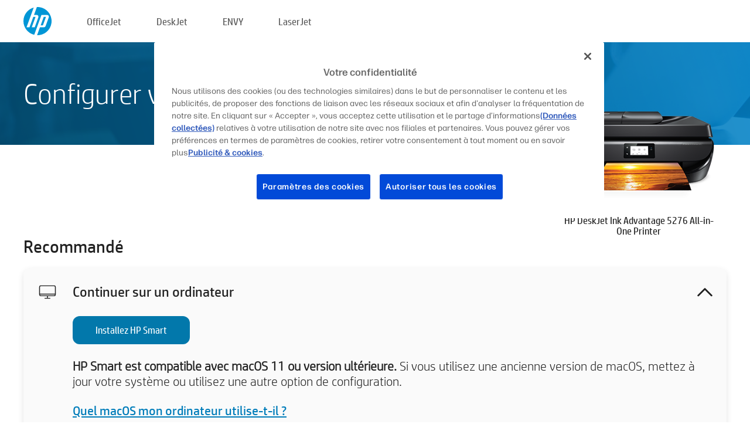

--- FILE ---
content_type: text/html;charset=UTF-8
request_url: https://123.hp.com/lu/fr/devices/dj5276ia;jsessionid=071D258701AF93E0C9BD0E179CD222AF;jsessionid=2AE985F9CD9ACA8D895F362E99D9CE1F;jsessionid=15E83E55C6CB15CC68DFE40D93D25746;jsessionid=7DABFD2E4B05DBDFD6C094B9D327C3C5;jsessionid=26EB2898580EC9A884FDE5CA14CEE346;jsessionid=66A75684A4CC14A4950C74DE6F579D43;jsessionid=6CA9B150B74063D58551D63ED0734DAC;jsessionid=FC2B85A3E2DAF2CF4893FFC7830DF858;jsessionid=4772259E3793D2448B25AE491C9723DA;jsessionid=E9E2D66F8BA12738D9E493E9DBDE0A27;jsessionid=F4C53E46CFBA5DBE35DFD2E880A20155;jsessionid=973A5657CFD2197C3C1817A5F1D4B1D8;jsessionid=456A7FDAB4E47CBD352A1015837D1E0F;jsessionid=0B01CCA88298853325A124A6231D0760;jsessionid=35AB3CFE7A77D24302E5F181B52FC00A;jsessionid=59B81FF0AD1BE2B440FD105C91FAAD03;jsessionid=33BF9EA323616ED33B4E4B0F5F370ADC;jsessionid=569AA9064AD870BF9C5A40FAA1A63700;jsessionid=8A531FB22A26A5BC441AA1BB3B630087;jsessionid=8EBF23FD8D06D87E09873613042BCCF9;jsessionid=6E991C354856C602EBCE130791E6D9EC
body_size: 9305
content:
<!doctype html>
<html
  country="LU" lang="fr" dir="ltr"
>
  <head>
    
    <meta content="IE=edge" http-equiv="X-UA-Compatible" />
    <meta content="hpi" name="company_code" />
    <meta content="IPG" name="bu" />
    <meta content="text/html; charset=UTF-8" http-equiv="Content-Type" />
    <!-- <meta content="Welcome to the simplest way to setup your printer from a computer or mobile device. Easily download software, connect to a network, and print across devices." name="description" /> -->
    <meta name="description" content="Bienvenue sur le site officiel HP® pour configurer votre imprimante.  Pour commencer à utiliser votre nouvelle imprimante, vous devez télécharger le logiciel.  Vous pourrez connecter l’imprimante à un réseau et imprimer sur différents périphériques." />
    <meta content="hpexpnontridion" name="hp_design_version" />
    <meta
      content="hp drivers, hp driver, hp downloads, hp download drivers, hp printer drivers, hp printers drivers, hp scanner drivers, hp printer driver, hp print drivers, hp printer drivers download"
      name="keywords"
    />
    <meta content="support.drivers" name="lifecycle" />
    <meta content="Solutions" name="page_content" />
    <meta content="follow, index" name="robots" />
    <meta content="Segment Neutral" name="segment" />
    <meta name="target_country" content="lu" />
    <meta content=" R11849 " name="web_section_id" />
    <meta content="True" name="HandheldFriendly" />
    <meta content="width=device-width, initial-scale=1.0" name="viewport" />

    <!-- CSS  -->
    <link media="screen" rel="stylesheet" href="/resources/assets/css/page/123fontstyles.css" />
    <link media="screen" rel="stylesheet" href="/resources/assets/dist/application.min.css" />
    <link rel="stylesheet" href="/resources/assets/css/vendor/jquery.typeahead.min.css" type="text/css" />

    <!--  JavaScript -->
    <script src="/resources/assets/js/vendor/jquery/jquery-3.7.1.min.js"></script>

    <script defer="defer" src="/resources/assets/js/vendor/jquery/can.jquery.min.js" type="text/javascript"></script>

    <script async src="//www.hp.com/cma/ng/lib/exceptions/privacy-banner.js"></script>
    <script defer="defer" src="/resources/assets/js/page/tooltipster.main.min.js" type="text/javascript"></script>
    <script
      defer="defer"
      src="/resources/assets/js/page/tooltipster.bundle.min.js"
      type="text/javascript"
    ></script>
    <script defer="defer" src="https://www8.hp.com/caas/header-footer/be/fr/default/latest.r?contentType=js&amp;hide_country_selector=true" type="text/javascript"></script>
    <script defer="defer" src="/resources/assets/js/vendor/base.min.js" type="text/javascript"></script>
    <script defer="defer" src="/resources/assets/dist/application.min.js" type="text/javascript"></script>

    <script type="text/javascript">
      //UDL Analytics - GTM tag
      (function (w, d, s, l, i) {
        w[l] = w[l] || [];
        w[l].push({
          "gtm.start": new Date().getTime(),
          event: "gtm.js",
        });
        var f = d.getElementsByTagName(s)[0],
          j = d.createElement(s),
          dl = l != "dataLayer" ? "&amp;l=" + l : "";
        j.async = true;
        j.src = "https://www.googletagmanager.com/gtm.js?id=" + i + dl;
        f.parentNode.insertBefore(j, f);
      })(window, document, "script", "dataLayer", "GTM-MZXB4R4");
    </script>
  
    <title>123.hp.com - HP DeskJet Ink Advantage 5276 All-in-One Printer HP Smart</title>
    <link rel="stylesheet" href="/resources/assets/css/page/flex-design.css" type="text/css" />
    <link rel="stylesheet" href="/resources/assets/css/page/desktop-hp+-windows.css" type="text/css" />
    <link rel="stylesheet" href="/resources/assets/css/page/swls-delay.css" type="text/css" />
    <link rel="stylesheet" href="/resources/assets/css/page/desktop-unified.css" type="text/css" />
    <script defer="defer" src="/resources/assets/js/page/common.js" type="text/javascript"></script>
    <script defer="defer" src="/resources/assets/js/page/flex-design.js" type="text/javascript"></script>
    <script
      defer="defer"
      src="/resources/assets/js/page/desktop-offline-driver.js"
      type="text/javascript"
    ></script>
    <script defer="defer" src="/resources/assets/js/page/desktop-hp+-windows.js" type="text/javascript"></script>
    <script defer="defer" src="/resources/assets/js/page/desktop-unified.js" type="text/javascript"></script>
    <script src="https://cdn.optimizely.com/js/11773710518.js"></script>
    <script type="text/javascript">
      /*<![CDATA[*/
      var printerTroubleshootUrl = "https:\/\/support.hp.com\/printer-setup";
      var printerVideoUrl = "https:\/\/support.hp.com";
      var airPrintSupportUrl = "https:\/\/support.hp.com\/document\/ish_1946968-1947068-16";
      var macVersionSupportUrl = "https:\/\/support.apple.com\/109033";
      var appStoreUrl = "macappstore:\/\/apps.apple.com\/us\/app\/hp-smart\/id1474276998?mt=12";
      var osType = "os x";
      var printerSetupUrl = "https:\/\/support.hp.com\/lu-fr\/printer-setup";
      var deviceId = "dj5276ia";
      var deviceName = "HP DeskJet Ink Advantage 5276 All-in-One Printer";
      var goToHpUrl = "https:\/\/h20180.www2.hp.com\/apps\/Nav?h_product=known\u0026h_client=S-A-10020-1\u0026h_lang=fr\u0026h_cc=lu\u0026h_pagetype=s-002";
      var localePath = "\/lu\/fr";
      /*]]>*/
    </script>
    <script type="text/javascript">
      var pageName = "desktop-unified";
      if (deviceId !== "") {
        pageName = pageName + "_" + deviceId.toLowerCase();
      }

      dataLayer.push({
        event: "e_pageView",
        pageNameL5: pageName,
      });
    </script>
  </head>
  <body>
    <div
      class="header-123"
      id="header-123"
    >
      <div class="header-container">
        <div class="hp-logo">
          <a
            href="/lu/fr/"
            title="123.hp.com - Configuration de l’imprimante à partir du site officiel HP®"
          >
            <img alt="123.hp.com - Configuration de l’imprimante à partir du site officiel HP®" src="/resources/assets/img/hp-logo.svg" />
          </a>
        </div>
        <ul class="header-menu">
          <li>
            <a href="/lu/fr/printers/officejet"
              >OfficeJet</a
            >
          </li>
          <li>
            <a href="/lu/fr/printers/deskjet"
              >DeskJet</a
            >
          </li>
          <li>
            <a href="/lu/fr/printers/envy">ENVY</a>
          </li>
          <li>
            <a href="/lu/fr/printers/laserjet"
              >LaserJet</a
            >
          </li>
        </ul>
      </div>
    </div>
    <div>
      <input id="supportUrl" value="https://h20180.www2.hp.com/apps/Nav?h_product=14095791&amp;h_client=S-A-10020-1&amp;h_lang=fr&amp;h_cc=lu&amp;h_pagetype=s-002" type="hidden" />
      <input id="languageDirection" value="ltr" type="hidden" />
      <input id="lang" value="fr" type="hidden" />
      <input id="hpContact" value="" type="hidden" />
    </div>
    <div id="one23-overlay"></div>
    <main class="vertical">
      <div class="horizontal centered standard-bg">
        <div class="main-content horizontal grow space-between">
          <div class="page-header vertical centered">
            <div>Configurer votre nouvelle imprimante HP</div>
          </div>
          
        </div>
      </div>
      <div class="hpplus-bg-white horizontal centered">
        <div class="main-content vertical">
          <div class="vertical side-images">
            <div class="printer-container">
              
              <img
                alt="printer"
                class="printer-image"
                src="/resources/printer_images/DJ5276IA/290x245.png"
              />
              <div class="printer-title">HP DeskJet Ink Advantage 5276 All-in-One Printer</div>
            </div>
          </div>
          <div class="vertical ie-wrap-fix">
            <div class="install-list">
              <div class="list-header">Recommandé</div>
              <div class="list-item vertical" id="hpsmart-card">
                <div class="list-header arrow-header open">
                  <div class="list-header-left">
                    <div class="list-header-icon img-container">
                      <img src="/resources/assets/img/all_in_one.svg" />
                    </div>
                    <div>Continuer sur un ordinateur</div>
                  </div>
                  <div class="list-header-right">
                    <img src="/resources/assets/img/chevron_down_black.svg" />
                  </div>
                </div>
                <div class="list-content vertical wrap-sm open">
                  <div>
                    <button
                      class="btn btn-blue"
                      id="hpsmart-download"
                    >Installez HP Smart</button>
                  </div>
                  <div class="text-main"><b>HP Smart est compatible avec macOS 11 ou version ultérieure.</b> Si vous utilisez une ancienne version de macOS, mettez à jour votre système ou utilisez une autre option de configuration.</div>
                  <div class="text-main">
                    <a id="mac-version-url">Quel macOS mon ordinateur utilise-t-il ?</a>
                  </div>
                </div>
              </div>
              <div
                class="list-header"
              >Options de configuration alternatives</div>
              <div class="list-item vertical" id="mobile-card">
                <div class="list-header arrow-header open">
                  <div class="list-header-left">
                    <div class="list-header-icon img-container icon-thin">
                      <img src="/resources/assets/img/mobile.svg" />
                    </div>
                    <div>Passer à un appareil mobile</div>
                  </div>
                  <div class="list-header-right">
                    <img src="/resources/assets/img/chevron_down_black.svg" />
                  </div>
                </div>
                <div class="list-content horizontal open">
                  <div class="horizontal">
                    <div class="bordered-qr-code img-container">
                      <img src="/resources/assets/img/123_qr_code.svg" />
                    </div>
                    <div class="vertical appstore-images space-around" id="app-store-images">
                      <img alt="Mac" id="macBadge" src="/resources/assets/img/app_store/ios/fr.svg" />
                      <img alt="Android" id="androidBadge" src="/resources/assets/img/app_store/android/fr.png" />
                    </div>
                  </div>
                  <div class="vertical ie-wrap-fix">
                    <div class="text-main">Utilisez un appareil mobile pour effectuer la configuration initiale de l’imprimante, y compris la connexion au réseau. <b>Scannez le code QR pour commencer.</b></div>
                  </div>
                </div>
              </div>
              <div class="list-item vertical" id="easystart-card">
                <div class="list-header arrow-header open">
                  <div class="list-header-left">
                    <div class="list-header-icon img-container icon-thin">
                      <img src="/resources/assets/img/apple.svg" />
                    </div>
                    <div>Imprimer avec HP Easy Start</div>
                  </div>
                  <div class="list-header-right">
                    <img src="/resources/assets/img/chevron_down_black.svg" />
                  </div>
                </div>
                <div class="list-content vertical open">
                  <div>
                    <button
                      class="btn btn-blue"
                      id="easystart-download"
                    >Installez HP Easy Start</button>
                  </div>
                  <div class="text-main">HP Easy Start connectera votre imprimante à un appareil, installera les pilotes d’impression et configurera les fonctions de numérisation (le cas échéant).</div>
                </div>
              </div>
              
            </div>
            <div class="support-list">
              <div class="support-item troubleshoot">
                <div class="support-header horizontal support-header-printer">
                  <div class="support-header-icon">
                    <img src="/resources/assets/img/support_icon_printer.svg" />
                  </div>
                  <div class="support-note">Besoin d’aide pour le dépannage lors de la configuration de l’imprimante ?<br> <a id="printer-troubleshoot-url">Résoudre les problèmes de configuration</a></div>
                </div>
              </div>
              <div class="support-item video">
                <div class="support-header horizontal support-header-printer">
                  <div class="support-header-icon">
                    <img src="/resources/assets/img/support_icon_video.svg" />
                  </div>
                  <div class="support-note">Trouver des informations et des vidéos de configuration supplémentaires<br> <a id="printer-setup-url">Visiter le support technique HP</a></div>
                </div>
              </div>
            </div>
          </div>
          <div id="country-selector-container">
      <div
        id="country-selector"
      >
        <i
          id="tooltip-image"
          class="sprite-sheet-flags sprite-flag sprite-flag-lu"
        ></i>
        <a class="tooltip country-tooltip" id="tooltip-text">Luxembourg</a>
        <div class="down-tooltip" id="country-selector-tooltip" style="left: 0px; bottom: 35px; display: none">
          <div id="supported-countries">
      <div>
        <div>
          <div class="country-selector-header">Sélectionnez votre emplacement/langue</div>
          <table class="country-selector-table">
            <!-- Row 1 -->
            <tr>
              <td id="country-item">
      <div>
        <i
          class="sprite-sheet-flags sprite-flag sprite-flag-au"
        ></i>
        <a
          href="/au/en/devices/dj5276ia;jsessionid=071D258701AF93E0C9BD0E179CD222AF;jsessionid=2AE985F9CD9ACA8D895F362E99D9CE1F;jsessionid=15E83E55C6CB15CC68DFE40D93D25746;jsessionid=7DABFD2E4B05DBDFD6C094B9D327C3C5;jsessionid=26EB2898580EC9A884FDE5CA14CEE346;jsessionid=66A75684A4CC14A4950C74DE6F579D43;jsessionid=6CA9B150B74063D58551D63ED0734DAC;jsessionid=FC2B85A3E2DAF2CF4893FFC7830DF858;jsessionid=4772259E3793D2448B25AE491C9723DA;jsessionid=E9E2D66F8BA12738D9E493E9DBDE0A27;jsessionid=F4C53E46CFBA5DBE35DFD2E880A20155;jsessionid=973A5657CFD2197C3C1817A5F1D4B1D8;jsessionid=456A7FDAB4E47CBD352A1015837D1E0F;jsessionid=0B01CCA88298853325A124A6231D0760;jsessionid=35AB3CFE7A77D24302E5F181B52FC00A;jsessionid=59B81FF0AD1BE2B440FD105C91FAAD03;jsessionid=33BF9EA323616ED33B4E4B0F5F370ADC;jsessionid=569AA9064AD870BF9C5A40FAA1A63700;jsessionid=8A531FB22A26A5BC441AA1BB3B630087;jsessionid=8EBF23FD8D06D87E09873613042BCCF9;jsessionid=6E991C354856C602EBCE130791E6D9EC"
          id="au_en"
        >Australia</a>
      </div>
    </td>
              <td id="country-item">
      <div>
        <i
          class="sprite-sheet-flags sprite-flag sprite-flag-in"
        ></i>
        <a
          href="/in/en/devices/dj5276ia;jsessionid=071D258701AF93E0C9BD0E179CD222AF;jsessionid=2AE985F9CD9ACA8D895F362E99D9CE1F;jsessionid=15E83E55C6CB15CC68DFE40D93D25746;jsessionid=7DABFD2E4B05DBDFD6C094B9D327C3C5;jsessionid=26EB2898580EC9A884FDE5CA14CEE346;jsessionid=66A75684A4CC14A4950C74DE6F579D43;jsessionid=6CA9B150B74063D58551D63ED0734DAC;jsessionid=FC2B85A3E2DAF2CF4893FFC7830DF858;jsessionid=4772259E3793D2448B25AE491C9723DA;jsessionid=E9E2D66F8BA12738D9E493E9DBDE0A27;jsessionid=F4C53E46CFBA5DBE35DFD2E880A20155;jsessionid=973A5657CFD2197C3C1817A5F1D4B1D8;jsessionid=456A7FDAB4E47CBD352A1015837D1E0F;jsessionid=0B01CCA88298853325A124A6231D0760;jsessionid=35AB3CFE7A77D24302E5F181B52FC00A;jsessionid=59B81FF0AD1BE2B440FD105C91FAAD03;jsessionid=33BF9EA323616ED33B4E4B0F5F370ADC;jsessionid=569AA9064AD870BF9C5A40FAA1A63700;jsessionid=8A531FB22A26A5BC441AA1BB3B630087;jsessionid=8EBF23FD8D06D87E09873613042BCCF9;jsessionid=6E991C354856C602EBCE130791E6D9EC"
          id="in_en"
        >India</a>
      </div>
    </td>
              <td id="country-item">
      <div>
        <i
          class="sprite-sheet-flags sprite-flag sprite-flag-pl"
        ></i>
        <a
          href="/pl/pl/devices/dj5276ia;jsessionid=071D258701AF93E0C9BD0E179CD222AF;jsessionid=2AE985F9CD9ACA8D895F362E99D9CE1F;jsessionid=15E83E55C6CB15CC68DFE40D93D25746;jsessionid=7DABFD2E4B05DBDFD6C094B9D327C3C5;jsessionid=26EB2898580EC9A884FDE5CA14CEE346;jsessionid=66A75684A4CC14A4950C74DE6F579D43;jsessionid=6CA9B150B74063D58551D63ED0734DAC;jsessionid=FC2B85A3E2DAF2CF4893FFC7830DF858;jsessionid=4772259E3793D2448B25AE491C9723DA;jsessionid=E9E2D66F8BA12738D9E493E9DBDE0A27;jsessionid=F4C53E46CFBA5DBE35DFD2E880A20155;jsessionid=973A5657CFD2197C3C1817A5F1D4B1D8;jsessionid=456A7FDAB4E47CBD352A1015837D1E0F;jsessionid=0B01CCA88298853325A124A6231D0760;jsessionid=35AB3CFE7A77D24302E5F181B52FC00A;jsessionid=59B81FF0AD1BE2B440FD105C91FAAD03;jsessionid=33BF9EA323616ED33B4E4B0F5F370ADC;jsessionid=569AA9064AD870BF9C5A40FAA1A63700;jsessionid=8A531FB22A26A5BC441AA1BB3B630087;jsessionid=8EBF23FD8D06D87E09873613042BCCF9;jsessionid=6E991C354856C602EBCE130791E6D9EC"
          id="pl_pl"
        >Polska</a>
      </div>
    </td>
              <td id="country-item">
      <div>
        <i
          class="sprite-sheet-flags sprite-flag sprite-flag-us"
        ></i>
        <a
          href="/us/en/devices/dj5276ia;jsessionid=071D258701AF93E0C9BD0E179CD222AF;jsessionid=2AE985F9CD9ACA8D895F362E99D9CE1F;jsessionid=15E83E55C6CB15CC68DFE40D93D25746;jsessionid=7DABFD2E4B05DBDFD6C094B9D327C3C5;jsessionid=26EB2898580EC9A884FDE5CA14CEE346;jsessionid=66A75684A4CC14A4950C74DE6F579D43;jsessionid=6CA9B150B74063D58551D63ED0734DAC;jsessionid=FC2B85A3E2DAF2CF4893FFC7830DF858;jsessionid=4772259E3793D2448B25AE491C9723DA;jsessionid=E9E2D66F8BA12738D9E493E9DBDE0A27;jsessionid=F4C53E46CFBA5DBE35DFD2E880A20155;jsessionid=973A5657CFD2197C3C1817A5F1D4B1D8;jsessionid=456A7FDAB4E47CBD352A1015837D1E0F;jsessionid=0B01CCA88298853325A124A6231D0760;jsessionid=35AB3CFE7A77D24302E5F181B52FC00A;jsessionid=59B81FF0AD1BE2B440FD105C91FAAD03;jsessionid=33BF9EA323616ED33B4E4B0F5F370ADC;jsessionid=569AA9064AD870BF9C5A40FAA1A63700;jsessionid=8A531FB22A26A5BC441AA1BB3B630087;jsessionid=8EBF23FD8D06D87E09873613042BCCF9;jsessionid=6E991C354856C602EBCE130791E6D9EC"
          id="us_en"
        >United States</a>
      </div>
    </td>
            </tr>

            <!-- Row 2 -->
            <tr>
              <td id="country-item">
      <div>
        <i
          class="sprite-sheet-flags sprite-flag sprite-flag-at"
        ></i>
        <a
          href="/at/de/devices/dj5276ia;jsessionid=071D258701AF93E0C9BD0E179CD222AF;jsessionid=2AE985F9CD9ACA8D895F362E99D9CE1F;jsessionid=15E83E55C6CB15CC68DFE40D93D25746;jsessionid=7DABFD2E4B05DBDFD6C094B9D327C3C5;jsessionid=26EB2898580EC9A884FDE5CA14CEE346;jsessionid=66A75684A4CC14A4950C74DE6F579D43;jsessionid=6CA9B150B74063D58551D63ED0734DAC;jsessionid=FC2B85A3E2DAF2CF4893FFC7830DF858;jsessionid=4772259E3793D2448B25AE491C9723DA;jsessionid=E9E2D66F8BA12738D9E493E9DBDE0A27;jsessionid=F4C53E46CFBA5DBE35DFD2E880A20155;jsessionid=973A5657CFD2197C3C1817A5F1D4B1D8;jsessionid=456A7FDAB4E47CBD352A1015837D1E0F;jsessionid=0B01CCA88298853325A124A6231D0760;jsessionid=35AB3CFE7A77D24302E5F181B52FC00A;jsessionid=59B81FF0AD1BE2B440FD105C91FAAD03;jsessionid=33BF9EA323616ED33B4E4B0F5F370ADC;jsessionid=569AA9064AD870BF9C5A40FAA1A63700;jsessionid=8A531FB22A26A5BC441AA1BB3B630087;jsessionid=8EBF23FD8D06D87E09873613042BCCF9;jsessionid=6E991C354856C602EBCE130791E6D9EC"
          id="at_de"
        >Austria</a>
      </div>
    </td>
              <td id="country-item">
      <div>
        <i
          class="sprite-sheet-flags sprite-flag sprite-flag-ie"
        ></i>
        <a
          href="/ie/en/devices/dj5276ia;jsessionid=071D258701AF93E0C9BD0E179CD222AF;jsessionid=2AE985F9CD9ACA8D895F362E99D9CE1F;jsessionid=15E83E55C6CB15CC68DFE40D93D25746;jsessionid=7DABFD2E4B05DBDFD6C094B9D327C3C5;jsessionid=26EB2898580EC9A884FDE5CA14CEE346;jsessionid=66A75684A4CC14A4950C74DE6F579D43;jsessionid=6CA9B150B74063D58551D63ED0734DAC;jsessionid=FC2B85A3E2DAF2CF4893FFC7830DF858;jsessionid=4772259E3793D2448B25AE491C9723DA;jsessionid=E9E2D66F8BA12738D9E493E9DBDE0A27;jsessionid=F4C53E46CFBA5DBE35DFD2E880A20155;jsessionid=973A5657CFD2197C3C1817A5F1D4B1D8;jsessionid=456A7FDAB4E47CBD352A1015837D1E0F;jsessionid=0B01CCA88298853325A124A6231D0760;jsessionid=35AB3CFE7A77D24302E5F181B52FC00A;jsessionid=59B81FF0AD1BE2B440FD105C91FAAD03;jsessionid=33BF9EA323616ED33B4E4B0F5F370ADC;jsessionid=569AA9064AD870BF9C5A40FAA1A63700;jsessionid=8A531FB22A26A5BC441AA1BB3B630087;jsessionid=8EBF23FD8D06D87E09873613042BCCF9;jsessionid=6E991C354856C602EBCE130791E6D9EC"
          id="ie_en"
        >Ireland</a>
      </div>
    </td>
              <td id="country-item">
      <div>
        <i
          class="sprite-sheet-flags sprite-flag sprite-flag-pt"
        ></i>
        <a
          href="/pt/pt/devices/dj5276ia;jsessionid=071D258701AF93E0C9BD0E179CD222AF;jsessionid=2AE985F9CD9ACA8D895F362E99D9CE1F;jsessionid=15E83E55C6CB15CC68DFE40D93D25746;jsessionid=7DABFD2E4B05DBDFD6C094B9D327C3C5;jsessionid=26EB2898580EC9A884FDE5CA14CEE346;jsessionid=66A75684A4CC14A4950C74DE6F579D43;jsessionid=6CA9B150B74063D58551D63ED0734DAC;jsessionid=FC2B85A3E2DAF2CF4893FFC7830DF858;jsessionid=4772259E3793D2448B25AE491C9723DA;jsessionid=E9E2D66F8BA12738D9E493E9DBDE0A27;jsessionid=F4C53E46CFBA5DBE35DFD2E880A20155;jsessionid=973A5657CFD2197C3C1817A5F1D4B1D8;jsessionid=456A7FDAB4E47CBD352A1015837D1E0F;jsessionid=0B01CCA88298853325A124A6231D0760;jsessionid=35AB3CFE7A77D24302E5F181B52FC00A;jsessionid=59B81FF0AD1BE2B440FD105C91FAAD03;jsessionid=33BF9EA323616ED33B4E4B0F5F370ADC;jsessionid=569AA9064AD870BF9C5A40FAA1A63700;jsessionid=8A531FB22A26A5BC441AA1BB3B630087;jsessionid=8EBF23FD8D06D87E09873613042BCCF9;jsessionid=6E991C354856C602EBCE130791E6D9EC"
          id="pt_pt"
        >Portugal</a>
      </div>
    </td>
              <td id="country-item">
      <div>
        <i
          class="sprite-sheet-flags sprite-flag sprite-flag-bg"
        ></i>
        <a
          href="/bg/bg/devices/dj5276ia;jsessionid=071D258701AF93E0C9BD0E179CD222AF;jsessionid=2AE985F9CD9ACA8D895F362E99D9CE1F;jsessionid=15E83E55C6CB15CC68DFE40D93D25746;jsessionid=7DABFD2E4B05DBDFD6C094B9D327C3C5;jsessionid=26EB2898580EC9A884FDE5CA14CEE346;jsessionid=66A75684A4CC14A4950C74DE6F579D43;jsessionid=6CA9B150B74063D58551D63ED0734DAC;jsessionid=FC2B85A3E2DAF2CF4893FFC7830DF858;jsessionid=4772259E3793D2448B25AE491C9723DA;jsessionid=E9E2D66F8BA12738D9E493E9DBDE0A27;jsessionid=F4C53E46CFBA5DBE35DFD2E880A20155;jsessionid=973A5657CFD2197C3C1817A5F1D4B1D8;jsessionid=456A7FDAB4E47CBD352A1015837D1E0F;jsessionid=0B01CCA88298853325A124A6231D0760;jsessionid=35AB3CFE7A77D24302E5F181B52FC00A;jsessionid=59B81FF0AD1BE2B440FD105C91FAAD03;jsessionid=33BF9EA323616ED33B4E4B0F5F370ADC;jsessionid=569AA9064AD870BF9C5A40FAA1A63700;jsessionid=8A531FB22A26A5BC441AA1BB3B630087;jsessionid=8EBF23FD8D06D87E09873613042BCCF9;jsessionid=6E991C354856C602EBCE130791E6D9EC"
          id="bg_bg"
        >България</a>
      </div>
    </td>
            </tr>

            <!-- Row 3 -->
            <tr>
              <td id="country-item">
      <div>
        <i
          class="sprite-sheet-flags sprite-flag sprite-flag-be"
        ></i>
        <a
          href="/be/nl/devices/dj5276ia;jsessionid=071D258701AF93E0C9BD0E179CD222AF;jsessionid=2AE985F9CD9ACA8D895F362E99D9CE1F;jsessionid=15E83E55C6CB15CC68DFE40D93D25746;jsessionid=7DABFD2E4B05DBDFD6C094B9D327C3C5;jsessionid=26EB2898580EC9A884FDE5CA14CEE346;jsessionid=66A75684A4CC14A4950C74DE6F579D43;jsessionid=6CA9B150B74063D58551D63ED0734DAC;jsessionid=FC2B85A3E2DAF2CF4893FFC7830DF858;jsessionid=4772259E3793D2448B25AE491C9723DA;jsessionid=E9E2D66F8BA12738D9E493E9DBDE0A27;jsessionid=F4C53E46CFBA5DBE35DFD2E880A20155;jsessionid=973A5657CFD2197C3C1817A5F1D4B1D8;jsessionid=456A7FDAB4E47CBD352A1015837D1E0F;jsessionid=0B01CCA88298853325A124A6231D0760;jsessionid=35AB3CFE7A77D24302E5F181B52FC00A;jsessionid=59B81FF0AD1BE2B440FD105C91FAAD03;jsessionid=33BF9EA323616ED33B4E4B0F5F370ADC;jsessionid=569AA9064AD870BF9C5A40FAA1A63700;jsessionid=8A531FB22A26A5BC441AA1BB3B630087;jsessionid=8EBF23FD8D06D87E09873613042BCCF9;jsessionid=6E991C354856C602EBCE130791E6D9EC"
          id="be_nl"
        >België</a>
      </div>
    </td>
              <td id="country-item">
      <div>
        <i
          class="sprite-sheet-flags sprite-flag sprite-flag-it"
        ></i>
        <a
          href="/it/it/devices/dj5276ia;jsessionid=071D258701AF93E0C9BD0E179CD222AF;jsessionid=2AE985F9CD9ACA8D895F362E99D9CE1F;jsessionid=15E83E55C6CB15CC68DFE40D93D25746;jsessionid=7DABFD2E4B05DBDFD6C094B9D327C3C5;jsessionid=26EB2898580EC9A884FDE5CA14CEE346;jsessionid=66A75684A4CC14A4950C74DE6F579D43;jsessionid=6CA9B150B74063D58551D63ED0734DAC;jsessionid=FC2B85A3E2DAF2CF4893FFC7830DF858;jsessionid=4772259E3793D2448B25AE491C9723DA;jsessionid=E9E2D66F8BA12738D9E493E9DBDE0A27;jsessionid=F4C53E46CFBA5DBE35DFD2E880A20155;jsessionid=973A5657CFD2197C3C1817A5F1D4B1D8;jsessionid=456A7FDAB4E47CBD352A1015837D1E0F;jsessionid=0B01CCA88298853325A124A6231D0760;jsessionid=35AB3CFE7A77D24302E5F181B52FC00A;jsessionid=59B81FF0AD1BE2B440FD105C91FAAD03;jsessionid=33BF9EA323616ED33B4E4B0F5F370ADC;jsessionid=569AA9064AD870BF9C5A40FAA1A63700;jsessionid=8A531FB22A26A5BC441AA1BB3B630087;jsessionid=8EBF23FD8D06D87E09873613042BCCF9;jsessionid=6E991C354856C602EBCE130791E6D9EC"
          id="it_it"
        >Italia</a>
      </div>
    </td>
              <td id="country-item">
      <div>
        <i
          class="sprite-sheet-flags sprite-flag sprite-flag-pr"
        ></i>
        <a
          href="/pr/en/devices/dj5276ia;jsessionid=071D258701AF93E0C9BD0E179CD222AF;jsessionid=2AE985F9CD9ACA8D895F362E99D9CE1F;jsessionid=15E83E55C6CB15CC68DFE40D93D25746;jsessionid=7DABFD2E4B05DBDFD6C094B9D327C3C5;jsessionid=26EB2898580EC9A884FDE5CA14CEE346;jsessionid=66A75684A4CC14A4950C74DE6F579D43;jsessionid=6CA9B150B74063D58551D63ED0734DAC;jsessionid=FC2B85A3E2DAF2CF4893FFC7830DF858;jsessionid=4772259E3793D2448B25AE491C9723DA;jsessionid=E9E2D66F8BA12738D9E493E9DBDE0A27;jsessionid=F4C53E46CFBA5DBE35DFD2E880A20155;jsessionid=973A5657CFD2197C3C1817A5F1D4B1D8;jsessionid=456A7FDAB4E47CBD352A1015837D1E0F;jsessionid=0B01CCA88298853325A124A6231D0760;jsessionid=35AB3CFE7A77D24302E5F181B52FC00A;jsessionid=59B81FF0AD1BE2B440FD105C91FAAD03;jsessionid=33BF9EA323616ED33B4E4B0F5F370ADC;jsessionid=569AA9064AD870BF9C5A40FAA1A63700;jsessionid=8A531FB22A26A5BC441AA1BB3B630087;jsessionid=8EBF23FD8D06D87E09873613042BCCF9;jsessionid=6E991C354856C602EBCE130791E6D9EC"
          id="pr_en"
        >Puerto Rico</a>
      </div>
    </td>
              <td id="country-item">
      <div>
        <i
          class="sprite-sheet-flags sprite-flag sprite-flag-gr"
        ></i>
        <a
          href="/gr/el/devices/dj5276ia;jsessionid=071D258701AF93E0C9BD0E179CD222AF;jsessionid=2AE985F9CD9ACA8D895F362E99D9CE1F;jsessionid=15E83E55C6CB15CC68DFE40D93D25746;jsessionid=7DABFD2E4B05DBDFD6C094B9D327C3C5;jsessionid=26EB2898580EC9A884FDE5CA14CEE346;jsessionid=66A75684A4CC14A4950C74DE6F579D43;jsessionid=6CA9B150B74063D58551D63ED0734DAC;jsessionid=FC2B85A3E2DAF2CF4893FFC7830DF858;jsessionid=4772259E3793D2448B25AE491C9723DA;jsessionid=E9E2D66F8BA12738D9E493E9DBDE0A27;jsessionid=F4C53E46CFBA5DBE35DFD2E880A20155;jsessionid=973A5657CFD2197C3C1817A5F1D4B1D8;jsessionid=456A7FDAB4E47CBD352A1015837D1E0F;jsessionid=0B01CCA88298853325A124A6231D0760;jsessionid=35AB3CFE7A77D24302E5F181B52FC00A;jsessionid=59B81FF0AD1BE2B440FD105C91FAAD03;jsessionid=33BF9EA323616ED33B4E4B0F5F370ADC;jsessionid=569AA9064AD870BF9C5A40FAA1A63700;jsessionid=8A531FB22A26A5BC441AA1BB3B630087;jsessionid=8EBF23FD8D06D87E09873613042BCCF9;jsessionid=6E991C354856C602EBCE130791E6D9EC"
          id="gr_el"
        >Ελλάδα</a>
      </div>
    </td>
            </tr>

            <!-- Row 4 -->
            <tr>
              <td id="country-item">
      <div>
        <i
          class="sprite-sheet-flags sprite-flag sprite-flag-be"
        ></i>
        <a
          href="/be/fr/devices/dj5276ia;jsessionid=071D258701AF93E0C9BD0E179CD222AF;jsessionid=2AE985F9CD9ACA8D895F362E99D9CE1F;jsessionid=15E83E55C6CB15CC68DFE40D93D25746;jsessionid=7DABFD2E4B05DBDFD6C094B9D327C3C5;jsessionid=26EB2898580EC9A884FDE5CA14CEE346;jsessionid=66A75684A4CC14A4950C74DE6F579D43;jsessionid=6CA9B150B74063D58551D63ED0734DAC;jsessionid=FC2B85A3E2DAF2CF4893FFC7830DF858;jsessionid=4772259E3793D2448B25AE491C9723DA;jsessionid=E9E2D66F8BA12738D9E493E9DBDE0A27;jsessionid=F4C53E46CFBA5DBE35DFD2E880A20155;jsessionid=973A5657CFD2197C3C1817A5F1D4B1D8;jsessionid=456A7FDAB4E47CBD352A1015837D1E0F;jsessionid=0B01CCA88298853325A124A6231D0760;jsessionid=35AB3CFE7A77D24302E5F181B52FC00A;jsessionid=59B81FF0AD1BE2B440FD105C91FAAD03;jsessionid=33BF9EA323616ED33B4E4B0F5F370ADC;jsessionid=569AA9064AD870BF9C5A40FAA1A63700;jsessionid=8A531FB22A26A5BC441AA1BB3B630087;jsessionid=8EBF23FD8D06D87E09873613042BCCF9;jsessionid=6E991C354856C602EBCE130791E6D9EC"
          id="be_fr"
        >Belgique</a>
      </div>
    </td>
              <td id="country-item">
      <div>
        <i
          class="sprite-sheet-flags sprite-flag sprite-flag-lv"
        ></i>
        <a
          href="/lv/lv/devices/dj5276ia;jsessionid=071D258701AF93E0C9BD0E179CD222AF;jsessionid=2AE985F9CD9ACA8D895F362E99D9CE1F;jsessionid=15E83E55C6CB15CC68DFE40D93D25746;jsessionid=7DABFD2E4B05DBDFD6C094B9D327C3C5;jsessionid=26EB2898580EC9A884FDE5CA14CEE346;jsessionid=66A75684A4CC14A4950C74DE6F579D43;jsessionid=6CA9B150B74063D58551D63ED0734DAC;jsessionid=FC2B85A3E2DAF2CF4893FFC7830DF858;jsessionid=4772259E3793D2448B25AE491C9723DA;jsessionid=E9E2D66F8BA12738D9E493E9DBDE0A27;jsessionid=F4C53E46CFBA5DBE35DFD2E880A20155;jsessionid=973A5657CFD2197C3C1817A5F1D4B1D8;jsessionid=456A7FDAB4E47CBD352A1015837D1E0F;jsessionid=0B01CCA88298853325A124A6231D0760;jsessionid=35AB3CFE7A77D24302E5F181B52FC00A;jsessionid=59B81FF0AD1BE2B440FD105C91FAAD03;jsessionid=33BF9EA323616ED33B4E4B0F5F370ADC;jsessionid=569AA9064AD870BF9C5A40FAA1A63700;jsessionid=8A531FB22A26A5BC441AA1BB3B630087;jsessionid=8EBF23FD8D06D87E09873613042BCCF9;jsessionid=6E991C354856C602EBCE130791E6D9EC"
          id="lv_lv"
        >Latvija</a>
      </div>
    </td>
              <td id="country-item">
      <div>
        <i
          class="sprite-sheet-flags sprite-flag sprite-flag-ro"
        ></i>
        <a
          href="/ro/ro/devices/dj5276ia;jsessionid=071D258701AF93E0C9BD0E179CD222AF;jsessionid=2AE985F9CD9ACA8D895F362E99D9CE1F;jsessionid=15E83E55C6CB15CC68DFE40D93D25746;jsessionid=7DABFD2E4B05DBDFD6C094B9D327C3C5;jsessionid=26EB2898580EC9A884FDE5CA14CEE346;jsessionid=66A75684A4CC14A4950C74DE6F579D43;jsessionid=6CA9B150B74063D58551D63ED0734DAC;jsessionid=FC2B85A3E2DAF2CF4893FFC7830DF858;jsessionid=4772259E3793D2448B25AE491C9723DA;jsessionid=E9E2D66F8BA12738D9E493E9DBDE0A27;jsessionid=F4C53E46CFBA5DBE35DFD2E880A20155;jsessionid=973A5657CFD2197C3C1817A5F1D4B1D8;jsessionid=456A7FDAB4E47CBD352A1015837D1E0F;jsessionid=0B01CCA88298853325A124A6231D0760;jsessionid=35AB3CFE7A77D24302E5F181B52FC00A;jsessionid=59B81FF0AD1BE2B440FD105C91FAAD03;jsessionid=33BF9EA323616ED33B4E4B0F5F370ADC;jsessionid=569AA9064AD870BF9C5A40FAA1A63700;jsessionid=8A531FB22A26A5BC441AA1BB3B630087;jsessionid=8EBF23FD8D06D87E09873613042BCCF9;jsessionid=6E991C354856C602EBCE130791E6D9EC"
          id="ro_ro"
        >România</a>
      </div>
    </td>
              <td id="country-item">
      <div>
        <i
          class="sprite-sheet-flags sprite-flag sprite-flag-cy"
        ></i>
        <a
          href="/cy/el/devices/dj5276ia;jsessionid=071D258701AF93E0C9BD0E179CD222AF;jsessionid=2AE985F9CD9ACA8D895F362E99D9CE1F;jsessionid=15E83E55C6CB15CC68DFE40D93D25746;jsessionid=7DABFD2E4B05DBDFD6C094B9D327C3C5;jsessionid=26EB2898580EC9A884FDE5CA14CEE346;jsessionid=66A75684A4CC14A4950C74DE6F579D43;jsessionid=6CA9B150B74063D58551D63ED0734DAC;jsessionid=FC2B85A3E2DAF2CF4893FFC7830DF858;jsessionid=4772259E3793D2448B25AE491C9723DA;jsessionid=E9E2D66F8BA12738D9E493E9DBDE0A27;jsessionid=F4C53E46CFBA5DBE35DFD2E880A20155;jsessionid=973A5657CFD2197C3C1817A5F1D4B1D8;jsessionid=456A7FDAB4E47CBD352A1015837D1E0F;jsessionid=0B01CCA88298853325A124A6231D0760;jsessionid=35AB3CFE7A77D24302E5F181B52FC00A;jsessionid=59B81FF0AD1BE2B440FD105C91FAAD03;jsessionid=33BF9EA323616ED33B4E4B0F5F370ADC;jsessionid=569AA9064AD870BF9C5A40FAA1A63700;jsessionid=8A531FB22A26A5BC441AA1BB3B630087;jsessionid=8EBF23FD8D06D87E09873613042BCCF9;jsessionid=6E991C354856C602EBCE130791E6D9EC"
          id="cy_el"
        >Κύπρος</a>
      </div>
    </td>
            </tr>

            <!-- Row 5 -->
            <tr>
              <td id="country-item">
      <div>
        <i
          class="sprite-sheet-flags sprite-flag sprite-flag-br"
        ></i>
        <a
          href="/br/pt/devices/dj5276ia;jsessionid=071D258701AF93E0C9BD0E179CD222AF;jsessionid=2AE985F9CD9ACA8D895F362E99D9CE1F;jsessionid=15E83E55C6CB15CC68DFE40D93D25746;jsessionid=7DABFD2E4B05DBDFD6C094B9D327C3C5;jsessionid=26EB2898580EC9A884FDE5CA14CEE346;jsessionid=66A75684A4CC14A4950C74DE6F579D43;jsessionid=6CA9B150B74063D58551D63ED0734DAC;jsessionid=FC2B85A3E2DAF2CF4893FFC7830DF858;jsessionid=4772259E3793D2448B25AE491C9723DA;jsessionid=E9E2D66F8BA12738D9E493E9DBDE0A27;jsessionid=F4C53E46CFBA5DBE35DFD2E880A20155;jsessionid=973A5657CFD2197C3C1817A5F1D4B1D8;jsessionid=456A7FDAB4E47CBD352A1015837D1E0F;jsessionid=0B01CCA88298853325A124A6231D0760;jsessionid=35AB3CFE7A77D24302E5F181B52FC00A;jsessionid=59B81FF0AD1BE2B440FD105C91FAAD03;jsessionid=33BF9EA323616ED33B4E4B0F5F370ADC;jsessionid=569AA9064AD870BF9C5A40FAA1A63700;jsessionid=8A531FB22A26A5BC441AA1BB3B630087;jsessionid=8EBF23FD8D06D87E09873613042BCCF9;jsessionid=6E991C354856C602EBCE130791E6D9EC"
          id="br_pt"
        >Brasil</a>
      </div>
    </td>
              <td id="country-item">
      <div>
        <i
          class="sprite-sheet-flags sprite-flag sprite-flag-lt"
        ></i>
        <a
          href="/lt/lt/devices/dj5276ia;jsessionid=071D258701AF93E0C9BD0E179CD222AF;jsessionid=2AE985F9CD9ACA8D895F362E99D9CE1F;jsessionid=15E83E55C6CB15CC68DFE40D93D25746;jsessionid=7DABFD2E4B05DBDFD6C094B9D327C3C5;jsessionid=26EB2898580EC9A884FDE5CA14CEE346;jsessionid=66A75684A4CC14A4950C74DE6F579D43;jsessionid=6CA9B150B74063D58551D63ED0734DAC;jsessionid=FC2B85A3E2DAF2CF4893FFC7830DF858;jsessionid=4772259E3793D2448B25AE491C9723DA;jsessionid=E9E2D66F8BA12738D9E493E9DBDE0A27;jsessionid=F4C53E46CFBA5DBE35DFD2E880A20155;jsessionid=973A5657CFD2197C3C1817A5F1D4B1D8;jsessionid=456A7FDAB4E47CBD352A1015837D1E0F;jsessionid=0B01CCA88298853325A124A6231D0760;jsessionid=35AB3CFE7A77D24302E5F181B52FC00A;jsessionid=59B81FF0AD1BE2B440FD105C91FAAD03;jsessionid=33BF9EA323616ED33B4E4B0F5F370ADC;jsessionid=569AA9064AD870BF9C5A40FAA1A63700;jsessionid=8A531FB22A26A5BC441AA1BB3B630087;jsessionid=8EBF23FD8D06D87E09873613042BCCF9;jsessionid=6E991C354856C602EBCE130791E6D9EC"
          id="lt_lt"
        >Lietuva</a>
      </div>
    </td>
              <td id="country-item">
      <div>
        <i
          class="sprite-sheet-flags sprite-flag sprite-flag-ch"
        ></i>
        <a
          href="/ch/de/devices/dj5276ia;jsessionid=071D258701AF93E0C9BD0E179CD222AF;jsessionid=2AE985F9CD9ACA8D895F362E99D9CE1F;jsessionid=15E83E55C6CB15CC68DFE40D93D25746;jsessionid=7DABFD2E4B05DBDFD6C094B9D327C3C5;jsessionid=26EB2898580EC9A884FDE5CA14CEE346;jsessionid=66A75684A4CC14A4950C74DE6F579D43;jsessionid=6CA9B150B74063D58551D63ED0734DAC;jsessionid=FC2B85A3E2DAF2CF4893FFC7830DF858;jsessionid=4772259E3793D2448B25AE491C9723DA;jsessionid=E9E2D66F8BA12738D9E493E9DBDE0A27;jsessionid=F4C53E46CFBA5DBE35DFD2E880A20155;jsessionid=973A5657CFD2197C3C1817A5F1D4B1D8;jsessionid=456A7FDAB4E47CBD352A1015837D1E0F;jsessionid=0B01CCA88298853325A124A6231D0760;jsessionid=35AB3CFE7A77D24302E5F181B52FC00A;jsessionid=59B81FF0AD1BE2B440FD105C91FAAD03;jsessionid=33BF9EA323616ED33B4E4B0F5F370ADC;jsessionid=569AA9064AD870BF9C5A40FAA1A63700;jsessionid=8A531FB22A26A5BC441AA1BB3B630087;jsessionid=8EBF23FD8D06D87E09873613042BCCF9;jsessionid=6E991C354856C602EBCE130791E6D9EC"
          id="ch_de"
        >Schweiz</a>
      </div>
    </td>
              <td id="country-item">
      <div>
        <i
          class="sprite-sheet-flags sprite-flag sprite-flag-ru"
        ></i>
        <a
          href="/ru/ru/devices/dj5276ia;jsessionid=071D258701AF93E0C9BD0E179CD222AF;jsessionid=2AE985F9CD9ACA8D895F362E99D9CE1F;jsessionid=15E83E55C6CB15CC68DFE40D93D25746;jsessionid=7DABFD2E4B05DBDFD6C094B9D327C3C5;jsessionid=26EB2898580EC9A884FDE5CA14CEE346;jsessionid=66A75684A4CC14A4950C74DE6F579D43;jsessionid=6CA9B150B74063D58551D63ED0734DAC;jsessionid=FC2B85A3E2DAF2CF4893FFC7830DF858;jsessionid=4772259E3793D2448B25AE491C9723DA;jsessionid=E9E2D66F8BA12738D9E493E9DBDE0A27;jsessionid=F4C53E46CFBA5DBE35DFD2E880A20155;jsessionid=973A5657CFD2197C3C1817A5F1D4B1D8;jsessionid=456A7FDAB4E47CBD352A1015837D1E0F;jsessionid=0B01CCA88298853325A124A6231D0760;jsessionid=35AB3CFE7A77D24302E5F181B52FC00A;jsessionid=59B81FF0AD1BE2B440FD105C91FAAD03;jsessionid=33BF9EA323616ED33B4E4B0F5F370ADC;jsessionid=569AA9064AD870BF9C5A40FAA1A63700;jsessionid=8A531FB22A26A5BC441AA1BB3B630087;jsessionid=8EBF23FD8D06D87E09873613042BCCF9;jsessionid=6E991C354856C602EBCE130791E6D9EC"
          id="ru_ru"
        >Россия</a>
      </div>
    </td>
            </tr>

            <!-- Row 6 -->
            <tr>
              <td id="country-item">
      <div>
        <i
          class="sprite-sheet-flags sprite-flag sprite-flag-ca"
        ></i>
        <a
          href="/ca/en/devices/dj5276ia;jsessionid=071D258701AF93E0C9BD0E179CD222AF;jsessionid=2AE985F9CD9ACA8D895F362E99D9CE1F;jsessionid=15E83E55C6CB15CC68DFE40D93D25746;jsessionid=7DABFD2E4B05DBDFD6C094B9D327C3C5;jsessionid=26EB2898580EC9A884FDE5CA14CEE346;jsessionid=66A75684A4CC14A4950C74DE6F579D43;jsessionid=6CA9B150B74063D58551D63ED0734DAC;jsessionid=FC2B85A3E2DAF2CF4893FFC7830DF858;jsessionid=4772259E3793D2448B25AE491C9723DA;jsessionid=E9E2D66F8BA12738D9E493E9DBDE0A27;jsessionid=F4C53E46CFBA5DBE35DFD2E880A20155;jsessionid=973A5657CFD2197C3C1817A5F1D4B1D8;jsessionid=456A7FDAB4E47CBD352A1015837D1E0F;jsessionid=0B01CCA88298853325A124A6231D0760;jsessionid=35AB3CFE7A77D24302E5F181B52FC00A;jsessionid=59B81FF0AD1BE2B440FD105C91FAAD03;jsessionid=33BF9EA323616ED33B4E4B0F5F370ADC;jsessionid=569AA9064AD870BF9C5A40FAA1A63700;jsessionid=8A531FB22A26A5BC441AA1BB3B630087;jsessionid=8EBF23FD8D06D87E09873613042BCCF9;jsessionid=6E991C354856C602EBCE130791E6D9EC"
          id="ca_en"
        >Canada</a>
      </div>
    </td>
              <td id="country-item">
      <div>
        <i
          class="sprite-sheet-flags sprite-flag sprite-flag-lu"
        ></i>
        <a
          href="/lu/fr/devices/dj5276ia;jsessionid=071D258701AF93E0C9BD0E179CD222AF;jsessionid=2AE985F9CD9ACA8D895F362E99D9CE1F;jsessionid=15E83E55C6CB15CC68DFE40D93D25746;jsessionid=7DABFD2E4B05DBDFD6C094B9D327C3C5;jsessionid=26EB2898580EC9A884FDE5CA14CEE346;jsessionid=66A75684A4CC14A4950C74DE6F579D43;jsessionid=6CA9B150B74063D58551D63ED0734DAC;jsessionid=FC2B85A3E2DAF2CF4893FFC7830DF858;jsessionid=4772259E3793D2448B25AE491C9723DA;jsessionid=E9E2D66F8BA12738D9E493E9DBDE0A27;jsessionid=F4C53E46CFBA5DBE35DFD2E880A20155;jsessionid=973A5657CFD2197C3C1817A5F1D4B1D8;jsessionid=456A7FDAB4E47CBD352A1015837D1E0F;jsessionid=0B01CCA88298853325A124A6231D0760;jsessionid=35AB3CFE7A77D24302E5F181B52FC00A;jsessionid=59B81FF0AD1BE2B440FD105C91FAAD03;jsessionid=33BF9EA323616ED33B4E4B0F5F370ADC;jsessionid=569AA9064AD870BF9C5A40FAA1A63700;jsessionid=8A531FB22A26A5BC441AA1BB3B630087;jsessionid=8EBF23FD8D06D87E09873613042BCCF9;jsessionid=6E991C354856C602EBCE130791E6D9EC"
          id="lu_fr"
        >Luxembourg</a>
      </div>
    </td>
              <td id="country-item">
      <div>
        <i
          class="sprite-sheet-flags sprite-flag sprite-flag-si"
        ></i>
        <a
          href="/si/sl/devices/dj5276ia;jsessionid=071D258701AF93E0C9BD0E179CD222AF;jsessionid=2AE985F9CD9ACA8D895F362E99D9CE1F;jsessionid=15E83E55C6CB15CC68DFE40D93D25746;jsessionid=7DABFD2E4B05DBDFD6C094B9D327C3C5;jsessionid=26EB2898580EC9A884FDE5CA14CEE346;jsessionid=66A75684A4CC14A4950C74DE6F579D43;jsessionid=6CA9B150B74063D58551D63ED0734DAC;jsessionid=FC2B85A3E2DAF2CF4893FFC7830DF858;jsessionid=4772259E3793D2448B25AE491C9723DA;jsessionid=E9E2D66F8BA12738D9E493E9DBDE0A27;jsessionid=F4C53E46CFBA5DBE35DFD2E880A20155;jsessionid=973A5657CFD2197C3C1817A5F1D4B1D8;jsessionid=456A7FDAB4E47CBD352A1015837D1E0F;jsessionid=0B01CCA88298853325A124A6231D0760;jsessionid=35AB3CFE7A77D24302E5F181B52FC00A;jsessionid=59B81FF0AD1BE2B440FD105C91FAAD03;jsessionid=33BF9EA323616ED33B4E4B0F5F370ADC;jsessionid=569AA9064AD870BF9C5A40FAA1A63700;jsessionid=8A531FB22A26A5BC441AA1BB3B630087;jsessionid=8EBF23FD8D06D87E09873613042BCCF9;jsessionid=6E991C354856C602EBCE130791E6D9EC"
          id="si_sl"
        >Slovenija</a>
      </div>
    </td>
              <td id="country-item">
      <div>
        <i
          class="sprite-sheet-flags sprite-flag sprite-flag-il"
        ></i>
        <a
          href="/il/he/devices/dj5276ia;jsessionid=071D258701AF93E0C9BD0E179CD222AF;jsessionid=2AE985F9CD9ACA8D895F362E99D9CE1F;jsessionid=15E83E55C6CB15CC68DFE40D93D25746;jsessionid=7DABFD2E4B05DBDFD6C094B9D327C3C5;jsessionid=26EB2898580EC9A884FDE5CA14CEE346;jsessionid=66A75684A4CC14A4950C74DE6F579D43;jsessionid=6CA9B150B74063D58551D63ED0734DAC;jsessionid=FC2B85A3E2DAF2CF4893FFC7830DF858;jsessionid=4772259E3793D2448B25AE491C9723DA;jsessionid=E9E2D66F8BA12738D9E493E9DBDE0A27;jsessionid=F4C53E46CFBA5DBE35DFD2E880A20155;jsessionid=973A5657CFD2197C3C1817A5F1D4B1D8;jsessionid=456A7FDAB4E47CBD352A1015837D1E0F;jsessionid=0B01CCA88298853325A124A6231D0760;jsessionid=35AB3CFE7A77D24302E5F181B52FC00A;jsessionid=59B81FF0AD1BE2B440FD105C91FAAD03;jsessionid=33BF9EA323616ED33B4E4B0F5F370ADC;jsessionid=569AA9064AD870BF9C5A40FAA1A63700;jsessionid=8A531FB22A26A5BC441AA1BB3B630087;jsessionid=8EBF23FD8D06D87E09873613042BCCF9;jsessionid=6E991C354856C602EBCE130791E6D9EC"
          id="il_he"
        >עברית</a>
      </div>
    </td>
            </tr>

            <!-- Row 7 -->
            <tr>
              <td id="country-item">
      <div>
        <i
          class="sprite-sheet-flags sprite-flag sprite-flag-ca"
        ></i>
        <a
          href="/ca/fr/devices/dj5276ia;jsessionid=071D258701AF93E0C9BD0E179CD222AF;jsessionid=2AE985F9CD9ACA8D895F362E99D9CE1F;jsessionid=15E83E55C6CB15CC68DFE40D93D25746;jsessionid=7DABFD2E4B05DBDFD6C094B9D327C3C5;jsessionid=26EB2898580EC9A884FDE5CA14CEE346;jsessionid=66A75684A4CC14A4950C74DE6F579D43;jsessionid=6CA9B150B74063D58551D63ED0734DAC;jsessionid=FC2B85A3E2DAF2CF4893FFC7830DF858;jsessionid=4772259E3793D2448B25AE491C9723DA;jsessionid=E9E2D66F8BA12738D9E493E9DBDE0A27;jsessionid=F4C53E46CFBA5DBE35DFD2E880A20155;jsessionid=973A5657CFD2197C3C1817A5F1D4B1D8;jsessionid=456A7FDAB4E47CBD352A1015837D1E0F;jsessionid=0B01CCA88298853325A124A6231D0760;jsessionid=35AB3CFE7A77D24302E5F181B52FC00A;jsessionid=59B81FF0AD1BE2B440FD105C91FAAD03;jsessionid=33BF9EA323616ED33B4E4B0F5F370ADC;jsessionid=569AA9064AD870BF9C5A40FAA1A63700;jsessionid=8A531FB22A26A5BC441AA1BB3B630087;jsessionid=8EBF23FD8D06D87E09873613042BCCF9;jsessionid=6E991C354856C602EBCE130791E6D9EC"
          id="ca_fr"
        >Canada - Français</a>
      </div>
    </td>
              <td id="country-item">
      <div>
        <i
          class="sprite-sheet-flags sprite-flag sprite-flag-hu"
        ></i>
        <a
          href="/hu/hu/devices/dj5276ia;jsessionid=071D258701AF93E0C9BD0E179CD222AF;jsessionid=2AE985F9CD9ACA8D895F362E99D9CE1F;jsessionid=15E83E55C6CB15CC68DFE40D93D25746;jsessionid=7DABFD2E4B05DBDFD6C094B9D327C3C5;jsessionid=26EB2898580EC9A884FDE5CA14CEE346;jsessionid=66A75684A4CC14A4950C74DE6F579D43;jsessionid=6CA9B150B74063D58551D63ED0734DAC;jsessionid=FC2B85A3E2DAF2CF4893FFC7830DF858;jsessionid=4772259E3793D2448B25AE491C9723DA;jsessionid=E9E2D66F8BA12738D9E493E9DBDE0A27;jsessionid=F4C53E46CFBA5DBE35DFD2E880A20155;jsessionid=973A5657CFD2197C3C1817A5F1D4B1D8;jsessionid=456A7FDAB4E47CBD352A1015837D1E0F;jsessionid=0B01CCA88298853325A124A6231D0760;jsessionid=35AB3CFE7A77D24302E5F181B52FC00A;jsessionid=59B81FF0AD1BE2B440FD105C91FAAD03;jsessionid=33BF9EA323616ED33B4E4B0F5F370ADC;jsessionid=569AA9064AD870BF9C5A40FAA1A63700;jsessionid=8A531FB22A26A5BC441AA1BB3B630087;jsessionid=8EBF23FD8D06D87E09873613042BCCF9;jsessionid=6E991C354856C602EBCE130791E6D9EC"
          id="hu_hu"
        >Magyarország</a>
      </div>
    </td>
              <td id="country-item">
      <div>
        <i
          class="sprite-sheet-flags sprite-flag sprite-flag-sk"
        ></i>
        <a
          href="/sk/sk/devices/dj5276ia;jsessionid=071D258701AF93E0C9BD0E179CD222AF;jsessionid=2AE985F9CD9ACA8D895F362E99D9CE1F;jsessionid=15E83E55C6CB15CC68DFE40D93D25746;jsessionid=7DABFD2E4B05DBDFD6C094B9D327C3C5;jsessionid=26EB2898580EC9A884FDE5CA14CEE346;jsessionid=66A75684A4CC14A4950C74DE6F579D43;jsessionid=6CA9B150B74063D58551D63ED0734DAC;jsessionid=FC2B85A3E2DAF2CF4893FFC7830DF858;jsessionid=4772259E3793D2448B25AE491C9723DA;jsessionid=E9E2D66F8BA12738D9E493E9DBDE0A27;jsessionid=F4C53E46CFBA5DBE35DFD2E880A20155;jsessionid=973A5657CFD2197C3C1817A5F1D4B1D8;jsessionid=456A7FDAB4E47CBD352A1015837D1E0F;jsessionid=0B01CCA88298853325A124A6231D0760;jsessionid=35AB3CFE7A77D24302E5F181B52FC00A;jsessionid=59B81FF0AD1BE2B440FD105C91FAAD03;jsessionid=33BF9EA323616ED33B4E4B0F5F370ADC;jsessionid=569AA9064AD870BF9C5A40FAA1A63700;jsessionid=8A531FB22A26A5BC441AA1BB3B630087;jsessionid=8EBF23FD8D06D87E09873613042BCCF9;jsessionid=6E991C354856C602EBCE130791E6D9EC"
          id="sk_sk"
        >Slovensko</a>
      </div>
    </td>
              <td id="country-item">
      <div>
        <i
          class="sprite-sheet-flags sprite-flag sprite-flag-ae"
        ></i>
        <a
          href="/ae/ar/devices/dj5276ia;jsessionid=071D258701AF93E0C9BD0E179CD222AF;jsessionid=2AE985F9CD9ACA8D895F362E99D9CE1F;jsessionid=15E83E55C6CB15CC68DFE40D93D25746;jsessionid=7DABFD2E4B05DBDFD6C094B9D327C3C5;jsessionid=26EB2898580EC9A884FDE5CA14CEE346;jsessionid=66A75684A4CC14A4950C74DE6F579D43;jsessionid=6CA9B150B74063D58551D63ED0734DAC;jsessionid=FC2B85A3E2DAF2CF4893FFC7830DF858;jsessionid=4772259E3793D2448B25AE491C9723DA;jsessionid=E9E2D66F8BA12738D9E493E9DBDE0A27;jsessionid=F4C53E46CFBA5DBE35DFD2E880A20155;jsessionid=973A5657CFD2197C3C1817A5F1D4B1D8;jsessionid=456A7FDAB4E47CBD352A1015837D1E0F;jsessionid=0B01CCA88298853325A124A6231D0760;jsessionid=35AB3CFE7A77D24302E5F181B52FC00A;jsessionid=59B81FF0AD1BE2B440FD105C91FAAD03;jsessionid=33BF9EA323616ED33B4E4B0F5F370ADC;jsessionid=569AA9064AD870BF9C5A40FAA1A63700;jsessionid=8A531FB22A26A5BC441AA1BB3B630087;jsessionid=8EBF23FD8D06D87E09873613042BCCF9;jsessionid=6E991C354856C602EBCE130791E6D9EC"
          id="ae_ar"
        >الشرق الأوسط</a>
      </div>
    </td>
            </tr>

            <!-- Row 8 -->
            <tr>
              <td id="country-item">
      <div>
        <i
          class="sprite-sheet-flags sprite-flag sprite-flag-cz"
        ></i>
        <a
          href="/cz/cs/devices/dj5276ia;jsessionid=071D258701AF93E0C9BD0E179CD222AF;jsessionid=2AE985F9CD9ACA8D895F362E99D9CE1F;jsessionid=15E83E55C6CB15CC68DFE40D93D25746;jsessionid=7DABFD2E4B05DBDFD6C094B9D327C3C5;jsessionid=26EB2898580EC9A884FDE5CA14CEE346;jsessionid=66A75684A4CC14A4950C74DE6F579D43;jsessionid=6CA9B150B74063D58551D63ED0734DAC;jsessionid=FC2B85A3E2DAF2CF4893FFC7830DF858;jsessionid=4772259E3793D2448B25AE491C9723DA;jsessionid=E9E2D66F8BA12738D9E493E9DBDE0A27;jsessionid=F4C53E46CFBA5DBE35DFD2E880A20155;jsessionid=973A5657CFD2197C3C1817A5F1D4B1D8;jsessionid=456A7FDAB4E47CBD352A1015837D1E0F;jsessionid=0B01CCA88298853325A124A6231D0760;jsessionid=35AB3CFE7A77D24302E5F181B52FC00A;jsessionid=59B81FF0AD1BE2B440FD105C91FAAD03;jsessionid=33BF9EA323616ED33B4E4B0F5F370ADC;jsessionid=569AA9064AD870BF9C5A40FAA1A63700;jsessionid=8A531FB22A26A5BC441AA1BB3B630087;jsessionid=8EBF23FD8D06D87E09873613042BCCF9;jsessionid=6E991C354856C602EBCE130791E6D9EC"
          id="cz_cs"
        >Česká republika</a>
      </div>
    </td>
              <td id="country-item">
      <div>
        <i
          class="sprite-sheet-flags sprite-flag sprite-flag-mt"
        ></i>
        <a
          href="/mt/en/devices/dj5276ia;jsessionid=071D258701AF93E0C9BD0E179CD222AF;jsessionid=2AE985F9CD9ACA8D895F362E99D9CE1F;jsessionid=15E83E55C6CB15CC68DFE40D93D25746;jsessionid=7DABFD2E4B05DBDFD6C094B9D327C3C5;jsessionid=26EB2898580EC9A884FDE5CA14CEE346;jsessionid=66A75684A4CC14A4950C74DE6F579D43;jsessionid=6CA9B150B74063D58551D63ED0734DAC;jsessionid=FC2B85A3E2DAF2CF4893FFC7830DF858;jsessionid=4772259E3793D2448B25AE491C9723DA;jsessionid=E9E2D66F8BA12738D9E493E9DBDE0A27;jsessionid=F4C53E46CFBA5DBE35DFD2E880A20155;jsessionid=973A5657CFD2197C3C1817A5F1D4B1D8;jsessionid=456A7FDAB4E47CBD352A1015837D1E0F;jsessionid=0B01CCA88298853325A124A6231D0760;jsessionid=35AB3CFE7A77D24302E5F181B52FC00A;jsessionid=59B81FF0AD1BE2B440FD105C91FAAD03;jsessionid=33BF9EA323616ED33B4E4B0F5F370ADC;jsessionid=569AA9064AD870BF9C5A40FAA1A63700;jsessionid=8A531FB22A26A5BC441AA1BB3B630087;jsessionid=8EBF23FD8D06D87E09873613042BCCF9;jsessionid=6E991C354856C602EBCE130791E6D9EC"
          id="mt_en"
        >Malta</a>
      </div>
    </td>
              <td id="country-item">
      <div>
        <i
          class="sprite-sheet-flags sprite-flag sprite-flag-ch"
        ></i>
        <a
          href="/ch/fr/devices/dj5276ia;jsessionid=071D258701AF93E0C9BD0E179CD222AF;jsessionid=2AE985F9CD9ACA8D895F362E99D9CE1F;jsessionid=15E83E55C6CB15CC68DFE40D93D25746;jsessionid=7DABFD2E4B05DBDFD6C094B9D327C3C5;jsessionid=26EB2898580EC9A884FDE5CA14CEE346;jsessionid=66A75684A4CC14A4950C74DE6F579D43;jsessionid=6CA9B150B74063D58551D63ED0734DAC;jsessionid=FC2B85A3E2DAF2CF4893FFC7830DF858;jsessionid=4772259E3793D2448B25AE491C9723DA;jsessionid=E9E2D66F8BA12738D9E493E9DBDE0A27;jsessionid=F4C53E46CFBA5DBE35DFD2E880A20155;jsessionid=973A5657CFD2197C3C1817A5F1D4B1D8;jsessionid=456A7FDAB4E47CBD352A1015837D1E0F;jsessionid=0B01CCA88298853325A124A6231D0760;jsessionid=35AB3CFE7A77D24302E5F181B52FC00A;jsessionid=59B81FF0AD1BE2B440FD105C91FAAD03;jsessionid=33BF9EA323616ED33B4E4B0F5F370ADC;jsessionid=569AA9064AD870BF9C5A40FAA1A63700;jsessionid=8A531FB22A26A5BC441AA1BB3B630087;jsessionid=8EBF23FD8D06D87E09873613042BCCF9;jsessionid=6E991C354856C602EBCE130791E6D9EC"
          id="ch_fr"
        >Suisse</a>
      </div>
    </td>
              <td id="country-item">
      <div>
        <i
          class="sprite-sheet-flags sprite-flag sprite-flag-sa"
        ></i>
        <a
          href="/sa/ar/devices/dj5276ia;jsessionid=071D258701AF93E0C9BD0E179CD222AF;jsessionid=2AE985F9CD9ACA8D895F362E99D9CE1F;jsessionid=15E83E55C6CB15CC68DFE40D93D25746;jsessionid=7DABFD2E4B05DBDFD6C094B9D327C3C5;jsessionid=26EB2898580EC9A884FDE5CA14CEE346;jsessionid=66A75684A4CC14A4950C74DE6F579D43;jsessionid=6CA9B150B74063D58551D63ED0734DAC;jsessionid=FC2B85A3E2DAF2CF4893FFC7830DF858;jsessionid=4772259E3793D2448B25AE491C9723DA;jsessionid=E9E2D66F8BA12738D9E493E9DBDE0A27;jsessionid=F4C53E46CFBA5DBE35DFD2E880A20155;jsessionid=973A5657CFD2197C3C1817A5F1D4B1D8;jsessionid=456A7FDAB4E47CBD352A1015837D1E0F;jsessionid=0B01CCA88298853325A124A6231D0760;jsessionid=35AB3CFE7A77D24302E5F181B52FC00A;jsessionid=59B81FF0AD1BE2B440FD105C91FAAD03;jsessionid=33BF9EA323616ED33B4E4B0F5F370ADC;jsessionid=569AA9064AD870BF9C5A40FAA1A63700;jsessionid=8A531FB22A26A5BC441AA1BB3B630087;jsessionid=8EBF23FD8D06D87E09873613042BCCF9;jsessionid=6E991C354856C602EBCE130791E6D9EC"
          id="sa_ar"
        >المملكة العربية السعودية</a>
      </div>
    </td>
            </tr>

            <!-- Row 9 -->
            <tr>
              <td id="country-item">
      <div>
        <i
          class="sprite-sheet-flags sprite-flag sprite-flag-dk"
        ></i>
        <a
          href="/dk/da/devices/dj5276ia;jsessionid=071D258701AF93E0C9BD0E179CD222AF;jsessionid=2AE985F9CD9ACA8D895F362E99D9CE1F;jsessionid=15E83E55C6CB15CC68DFE40D93D25746;jsessionid=7DABFD2E4B05DBDFD6C094B9D327C3C5;jsessionid=26EB2898580EC9A884FDE5CA14CEE346;jsessionid=66A75684A4CC14A4950C74DE6F579D43;jsessionid=6CA9B150B74063D58551D63ED0734DAC;jsessionid=FC2B85A3E2DAF2CF4893FFC7830DF858;jsessionid=4772259E3793D2448B25AE491C9723DA;jsessionid=E9E2D66F8BA12738D9E493E9DBDE0A27;jsessionid=F4C53E46CFBA5DBE35DFD2E880A20155;jsessionid=973A5657CFD2197C3C1817A5F1D4B1D8;jsessionid=456A7FDAB4E47CBD352A1015837D1E0F;jsessionid=0B01CCA88298853325A124A6231D0760;jsessionid=35AB3CFE7A77D24302E5F181B52FC00A;jsessionid=59B81FF0AD1BE2B440FD105C91FAAD03;jsessionid=33BF9EA323616ED33B4E4B0F5F370ADC;jsessionid=569AA9064AD870BF9C5A40FAA1A63700;jsessionid=8A531FB22A26A5BC441AA1BB3B630087;jsessionid=8EBF23FD8D06D87E09873613042BCCF9;jsessionid=6E991C354856C602EBCE130791E6D9EC"
          id="dk_da"
        >Danmark</a>
      </div>
    </td>
              <td id="country-item">
      <div>
        <i
          class="sprite-sheet-flags sprite-flag sprite-flag-mx"
        ></i>
        <a
          href="/mx/es/devices/dj5276ia;jsessionid=071D258701AF93E0C9BD0E179CD222AF;jsessionid=2AE985F9CD9ACA8D895F362E99D9CE1F;jsessionid=15E83E55C6CB15CC68DFE40D93D25746;jsessionid=7DABFD2E4B05DBDFD6C094B9D327C3C5;jsessionid=26EB2898580EC9A884FDE5CA14CEE346;jsessionid=66A75684A4CC14A4950C74DE6F579D43;jsessionid=6CA9B150B74063D58551D63ED0734DAC;jsessionid=FC2B85A3E2DAF2CF4893FFC7830DF858;jsessionid=4772259E3793D2448B25AE491C9723DA;jsessionid=E9E2D66F8BA12738D9E493E9DBDE0A27;jsessionid=F4C53E46CFBA5DBE35DFD2E880A20155;jsessionid=973A5657CFD2197C3C1817A5F1D4B1D8;jsessionid=456A7FDAB4E47CBD352A1015837D1E0F;jsessionid=0B01CCA88298853325A124A6231D0760;jsessionid=35AB3CFE7A77D24302E5F181B52FC00A;jsessionid=59B81FF0AD1BE2B440FD105C91FAAD03;jsessionid=33BF9EA323616ED33B4E4B0F5F370ADC;jsessionid=569AA9064AD870BF9C5A40FAA1A63700;jsessionid=8A531FB22A26A5BC441AA1BB3B630087;jsessionid=8EBF23FD8D06D87E09873613042BCCF9;jsessionid=6E991C354856C602EBCE130791E6D9EC"
          id="mx_es"
        >México</a>
      </div>
    </td>
              <td id="country-item">
      <div>
        <i
          class="sprite-sheet-flags sprite-flag sprite-flag-fi"
        ></i>
        <a
          href="/fi/fi/devices/dj5276ia;jsessionid=071D258701AF93E0C9BD0E179CD222AF;jsessionid=2AE985F9CD9ACA8D895F362E99D9CE1F;jsessionid=15E83E55C6CB15CC68DFE40D93D25746;jsessionid=7DABFD2E4B05DBDFD6C094B9D327C3C5;jsessionid=26EB2898580EC9A884FDE5CA14CEE346;jsessionid=66A75684A4CC14A4950C74DE6F579D43;jsessionid=6CA9B150B74063D58551D63ED0734DAC;jsessionid=FC2B85A3E2DAF2CF4893FFC7830DF858;jsessionid=4772259E3793D2448B25AE491C9723DA;jsessionid=E9E2D66F8BA12738D9E493E9DBDE0A27;jsessionid=F4C53E46CFBA5DBE35DFD2E880A20155;jsessionid=973A5657CFD2197C3C1817A5F1D4B1D8;jsessionid=456A7FDAB4E47CBD352A1015837D1E0F;jsessionid=0B01CCA88298853325A124A6231D0760;jsessionid=35AB3CFE7A77D24302E5F181B52FC00A;jsessionid=59B81FF0AD1BE2B440FD105C91FAAD03;jsessionid=33BF9EA323616ED33B4E4B0F5F370ADC;jsessionid=569AA9064AD870BF9C5A40FAA1A63700;jsessionid=8A531FB22A26A5BC441AA1BB3B630087;jsessionid=8EBF23FD8D06D87E09873613042BCCF9;jsessionid=6E991C354856C602EBCE130791E6D9EC"
          id="fi_fi"
        >Suomi</a>
      </div>
    </td>
              <td id="country-item">
      <div>
        <i
          class="sprite-sheet-flags sprite-flag sprite-flag-kr"
        ></i>
        <a
          href="/kr/ko/devices/dj5276ia;jsessionid=071D258701AF93E0C9BD0E179CD222AF;jsessionid=2AE985F9CD9ACA8D895F362E99D9CE1F;jsessionid=15E83E55C6CB15CC68DFE40D93D25746;jsessionid=7DABFD2E4B05DBDFD6C094B9D327C3C5;jsessionid=26EB2898580EC9A884FDE5CA14CEE346;jsessionid=66A75684A4CC14A4950C74DE6F579D43;jsessionid=6CA9B150B74063D58551D63ED0734DAC;jsessionid=FC2B85A3E2DAF2CF4893FFC7830DF858;jsessionid=4772259E3793D2448B25AE491C9723DA;jsessionid=E9E2D66F8BA12738D9E493E9DBDE0A27;jsessionid=F4C53E46CFBA5DBE35DFD2E880A20155;jsessionid=973A5657CFD2197C3C1817A5F1D4B1D8;jsessionid=456A7FDAB4E47CBD352A1015837D1E0F;jsessionid=0B01CCA88298853325A124A6231D0760;jsessionid=35AB3CFE7A77D24302E5F181B52FC00A;jsessionid=59B81FF0AD1BE2B440FD105C91FAAD03;jsessionid=33BF9EA323616ED33B4E4B0F5F370ADC;jsessionid=569AA9064AD870BF9C5A40FAA1A63700;jsessionid=8A531FB22A26A5BC441AA1BB3B630087;jsessionid=8EBF23FD8D06D87E09873613042BCCF9;jsessionid=6E991C354856C602EBCE130791E6D9EC"
          id="kr_ko"
        >한국</a>
      </div>
    </td>
            </tr>

            <!-- Row 10 -->
            <tr>
              <td id="country-item">
      <div>
        <i
          class="sprite-sheet-flags sprite-flag sprite-flag-de"
        ></i>
        <a
          href="/de/de/devices/dj5276ia;jsessionid=071D258701AF93E0C9BD0E179CD222AF;jsessionid=2AE985F9CD9ACA8D895F362E99D9CE1F;jsessionid=15E83E55C6CB15CC68DFE40D93D25746;jsessionid=7DABFD2E4B05DBDFD6C094B9D327C3C5;jsessionid=26EB2898580EC9A884FDE5CA14CEE346;jsessionid=66A75684A4CC14A4950C74DE6F579D43;jsessionid=6CA9B150B74063D58551D63ED0734DAC;jsessionid=FC2B85A3E2DAF2CF4893FFC7830DF858;jsessionid=4772259E3793D2448B25AE491C9723DA;jsessionid=E9E2D66F8BA12738D9E493E9DBDE0A27;jsessionid=F4C53E46CFBA5DBE35DFD2E880A20155;jsessionid=973A5657CFD2197C3C1817A5F1D4B1D8;jsessionid=456A7FDAB4E47CBD352A1015837D1E0F;jsessionid=0B01CCA88298853325A124A6231D0760;jsessionid=35AB3CFE7A77D24302E5F181B52FC00A;jsessionid=59B81FF0AD1BE2B440FD105C91FAAD03;jsessionid=33BF9EA323616ED33B4E4B0F5F370ADC;jsessionid=569AA9064AD870BF9C5A40FAA1A63700;jsessionid=8A531FB22A26A5BC441AA1BB3B630087;jsessionid=8EBF23FD8D06D87E09873613042BCCF9;jsessionid=6E991C354856C602EBCE130791E6D9EC"
          id="de_de"
        >Deutschland</a>
      </div>
    </td>
              <td id="country-item">
      <div>
        <i
          class="sprite-sheet-flags sprite-flag sprite-flag-nl"
        ></i>
        <a
          href="/nl/nl/devices/dj5276ia;jsessionid=071D258701AF93E0C9BD0E179CD222AF;jsessionid=2AE985F9CD9ACA8D895F362E99D9CE1F;jsessionid=15E83E55C6CB15CC68DFE40D93D25746;jsessionid=7DABFD2E4B05DBDFD6C094B9D327C3C5;jsessionid=26EB2898580EC9A884FDE5CA14CEE346;jsessionid=66A75684A4CC14A4950C74DE6F579D43;jsessionid=6CA9B150B74063D58551D63ED0734DAC;jsessionid=FC2B85A3E2DAF2CF4893FFC7830DF858;jsessionid=4772259E3793D2448B25AE491C9723DA;jsessionid=E9E2D66F8BA12738D9E493E9DBDE0A27;jsessionid=F4C53E46CFBA5DBE35DFD2E880A20155;jsessionid=973A5657CFD2197C3C1817A5F1D4B1D8;jsessionid=456A7FDAB4E47CBD352A1015837D1E0F;jsessionid=0B01CCA88298853325A124A6231D0760;jsessionid=35AB3CFE7A77D24302E5F181B52FC00A;jsessionid=59B81FF0AD1BE2B440FD105C91FAAD03;jsessionid=33BF9EA323616ED33B4E4B0F5F370ADC;jsessionid=569AA9064AD870BF9C5A40FAA1A63700;jsessionid=8A531FB22A26A5BC441AA1BB3B630087;jsessionid=8EBF23FD8D06D87E09873613042BCCF9;jsessionid=6E991C354856C602EBCE130791E6D9EC"
          id="nl_nl"
        >Nederland</a>
      </div>
    </td>
              <td id="country-item">
      <div>
        <i
          class="sprite-sheet-flags sprite-flag sprite-flag-se"
        ></i>
        <a
          href="/se/sv/devices/dj5276ia;jsessionid=071D258701AF93E0C9BD0E179CD222AF;jsessionid=2AE985F9CD9ACA8D895F362E99D9CE1F;jsessionid=15E83E55C6CB15CC68DFE40D93D25746;jsessionid=7DABFD2E4B05DBDFD6C094B9D327C3C5;jsessionid=26EB2898580EC9A884FDE5CA14CEE346;jsessionid=66A75684A4CC14A4950C74DE6F579D43;jsessionid=6CA9B150B74063D58551D63ED0734DAC;jsessionid=FC2B85A3E2DAF2CF4893FFC7830DF858;jsessionid=4772259E3793D2448B25AE491C9723DA;jsessionid=E9E2D66F8BA12738D9E493E9DBDE0A27;jsessionid=F4C53E46CFBA5DBE35DFD2E880A20155;jsessionid=973A5657CFD2197C3C1817A5F1D4B1D8;jsessionid=456A7FDAB4E47CBD352A1015837D1E0F;jsessionid=0B01CCA88298853325A124A6231D0760;jsessionid=35AB3CFE7A77D24302E5F181B52FC00A;jsessionid=59B81FF0AD1BE2B440FD105C91FAAD03;jsessionid=33BF9EA323616ED33B4E4B0F5F370ADC;jsessionid=569AA9064AD870BF9C5A40FAA1A63700;jsessionid=8A531FB22A26A5BC441AA1BB3B630087;jsessionid=8EBF23FD8D06D87E09873613042BCCF9;jsessionid=6E991C354856C602EBCE130791E6D9EC"
          id="se_sv"
        >Sverige</a>
      </div>
    </td>
              <td id="country-item">
      <div>
        <i
          class="sprite-sheet-flags sprite-flag sprite-flag-jp"
        ></i>
        <a
          href="/jp/ja/devices/dj5276ia;jsessionid=071D258701AF93E0C9BD0E179CD222AF;jsessionid=2AE985F9CD9ACA8D895F362E99D9CE1F;jsessionid=15E83E55C6CB15CC68DFE40D93D25746;jsessionid=7DABFD2E4B05DBDFD6C094B9D327C3C5;jsessionid=26EB2898580EC9A884FDE5CA14CEE346;jsessionid=66A75684A4CC14A4950C74DE6F579D43;jsessionid=6CA9B150B74063D58551D63ED0734DAC;jsessionid=FC2B85A3E2DAF2CF4893FFC7830DF858;jsessionid=4772259E3793D2448B25AE491C9723DA;jsessionid=E9E2D66F8BA12738D9E493E9DBDE0A27;jsessionid=F4C53E46CFBA5DBE35DFD2E880A20155;jsessionid=973A5657CFD2197C3C1817A5F1D4B1D8;jsessionid=456A7FDAB4E47CBD352A1015837D1E0F;jsessionid=0B01CCA88298853325A124A6231D0760;jsessionid=35AB3CFE7A77D24302E5F181B52FC00A;jsessionid=59B81FF0AD1BE2B440FD105C91FAAD03;jsessionid=33BF9EA323616ED33B4E4B0F5F370ADC;jsessionid=569AA9064AD870BF9C5A40FAA1A63700;jsessionid=8A531FB22A26A5BC441AA1BB3B630087;jsessionid=8EBF23FD8D06D87E09873613042BCCF9;jsessionid=6E991C354856C602EBCE130791E6D9EC"
          id="jp_ja"
        >日本</a>
      </div>
    </td>
            </tr>

            <!-- Row 11 -->
            <tr>
              <td id="country-item">
      <div>
        <i
          class="sprite-sheet-flags sprite-flag sprite-flag-ee"
        ></i>
        <a
          href="/ee/et/devices/dj5276ia;jsessionid=071D258701AF93E0C9BD0E179CD222AF;jsessionid=2AE985F9CD9ACA8D895F362E99D9CE1F;jsessionid=15E83E55C6CB15CC68DFE40D93D25746;jsessionid=7DABFD2E4B05DBDFD6C094B9D327C3C5;jsessionid=26EB2898580EC9A884FDE5CA14CEE346;jsessionid=66A75684A4CC14A4950C74DE6F579D43;jsessionid=6CA9B150B74063D58551D63ED0734DAC;jsessionid=FC2B85A3E2DAF2CF4893FFC7830DF858;jsessionid=4772259E3793D2448B25AE491C9723DA;jsessionid=E9E2D66F8BA12738D9E493E9DBDE0A27;jsessionid=F4C53E46CFBA5DBE35DFD2E880A20155;jsessionid=973A5657CFD2197C3C1817A5F1D4B1D8;jsessionid=456A7FDAB4E47CBD352A1015837D1E0F;jsessionid=0B01CCA88298853325A124A6231D0760;jsessionid=35AB3CFE7A77D24302E5F181B52FC00A;jsessionid=59B81FF0AD1BE2B440FD105C91FAAD03;jsessionid=33BF9EA323616ED33B4E4B0F5F370ADC;jsessionid=569AA9064AD870BF9C5A40FAA1A63700;jsessionid=8A531FB22A26A5BC441AA1BB3B630087;jsessionid=8EBF23FD8D06D87E09873613042BCCF9;jsessionid=6E991C354856C602EBCE130791E6D9EC"
          id="ee_et"
        >Eesti</a>
      </div>
    </td>
              <td id="country-item">
      <div>
        <i
          class="sprite-sheet-flags sprite-flag sprite-flag-nz"
        ></i>
        <a
          href="/nz/en/devices/dj5276ia;jsessionid=071D258701AF93E0C9BD0E179CD222AF;jsessionid=2AE985F9CD9ACA8D895F362E99D9CE1F;jsessionid=15E83E55C6CB15CC68DFE40D93D25746;jsessionid=7DABFD2E4B05DBDFD6C094B9D327C3C5;jsessionid=26EB2898580EC9A884FDE5CA14CEE346;jsessionid=66A75684A4CC14A4950C74DE6F579D43;jsessionid=6CA9B150B74063D58551D63ED0734DAC;jsessionid=FC2B85A3E2DAF2CF4893FFC7830DF858;jsessionid=4772259E3793D2448B25AE491C9723DA;jsessionid=E9E2D66F8BA12738D9E493E9DBDE0A27;jsessionid=F4C53E46CFBA5DBE35DFD2E880A20155;jsessionid=973A5657CFD2197C3C1817A5F1D4B1D8;jsessionid=456A7FDAB4E47CBD352A1015837D1E0F;jsessionid=0B01CCA88298853325A124A6231D0760;jsessionid=35AB3CFE7A77D24302E5F181B52FC00A;jsessionid=59B81FF0AD1BE2B440FD105C91FAAD03;jsessionid=33BF9EA323616ED33B4E4B0F5F370ADC;jsessionid=569AA9064AD870BF9C5A40FAA1A63700;jsessionid=8A531FB22A26A5BC441AA1BB3B630087;jsessionid=8EBF23FD8D06D87E09873613042BCCF9;jsessionid=6E991C354856C602EBCE130791E6D9EC"
          id="nz_en"
        >New Zealand</a>
      </div>
    </td>
              <td id="country-item">
      <div>
        <i
          class="sprite-sheet-flags sprite-flag sprite-flag-ch"
        ></i>
        <a
          href="/ch/it/devices/dj5276ia;jsessionid=071D258701AF93E0C9BD0E179CD222AF;jsessionid=2AE985F9CD9ACA8D895F362E99D9CE1F;jsessionid=15E83E55C6CB15CC68DFE40D93D25746;jsessionid=7DABFD2E4B05DBDFD6C094B9D327C3C5;jsessionid=26EB2898580EC9A884FDE5CA14CEE346;jsessionid=66A75684A4CC14A4950C74DE6F579D43;jsessionid=6CA9B150B74063D58551D63ED0734DAC;jsessionid=FC2B85A3E2DAF2CF4893FFC7830DF858;jsessionid=4772259E3793D2448B25AE491C9723DA;jsessionid=E9E2D66F8BA12738D9E493E9DBDE0A27;jsessionid=F4C53E46CFBA5DBE35DFD2E880A20155;jsessionid=973A5657CFD2197C3C1817A5F1D4B1D8;jsessionid=456A7FDAB4E47CBD352A1015837D1E0F;jsessionid=0B01CCA88298853325A124A6231D0760;jsessionid=35AB3CFE7A77D24302E5F181B52FC00A;jsessionid=59B81FF0AD1BE2B440FD105C91FAAD03;jsessionid=33BF9EA323616ED33B4E4B0F5F370ADC;jsessionid=569AA9064AD870BF9C5A40FAA1A63700;jsessionid=8A531FB22A26A5BC441AA1BB3B630087;jsessionid=8EBF23FD8D06D87E09873613042BCCF9;jsessionid=6E991C354856C602EBCE130791E6D9EC"
          id="ch_it"
        >Svizzera</a>
      </div>
    </td>
              <td id="country-item">
      <div>
        <i
          class="sprite-sheet-flags sprite-flag sprite-flag-cn"
        ></i>
        <a
          href="/cn/zh/devices/dj5276ia;jsessionid=071D258701AF93E0C9BD0E179CD222AF;jsessionid=2AE985F9CD9ACA8D895F362E99D9CE1F;jsessionid=15E83E55C6CB15CC68DFE40D93D25746;jsessionid=7DABFD2E4B05DBDFD6C094B9D327C3C5;jsessionid=26EB2898580EC9A884FDE5CA14CEE346;jsessionid=66A75684A4CC14A4950C74DE6F579D43;jsessionid=6CA9B150B74063D58551D63ED0734DAC;jsessionid=FC2B85A3E2DAF2CF4893FFC7830DF858;jsessionid=4772259E3793D2448B25AE491C9723DA;jsessionid=E9E2D66F8BA12738D9E493E9DBDE0A27;jsessionid=F4C53E46CFBA5DBE35DFD2E880A20155;jsessionid=973A5657CFD2197C3C1817A5F1D4B1D8;jsessionid=456A7FDAB4E47CBD352A1015837D1E0F;jsessionid=0B01CCA88298853325A124A6231D0760;jsessionid=35AB3CFE7A77D24302E5F181B52FC00A;jsessionid=59B81FF0AD1BE2B440FD105C91FAAD03;jsessionid=33BF9EA323616ED33B4E4B0F5F370ADC;jsessionid=569AA9064AD870BF9C5A40FAA1A63700;jsessionid=8A531FB22A26A5BC441AA1BB3B630087;jsessionid=8EBF23FD8D06D87E09873613042BCCF9;jsessionid=6E991C354856C602EBCE130791E6D9EC"
          id="cn_zh"
        >中国</a>
      </div>
    </td>
            </tr>

            <!-- Row 12 -->
            <tr>
              <td id="country-item">
      <div>
        <i
          class="sprite-sheet-flags sprite-flag sprite-flag-es"
        ></i>
        <a
          href="/es/es/devices/dj5276ia;jsessionid=071D258701AF93E0C9BD0E179CD222AF;jsessionid=2AE985F9CD9ACA8D895F362E99D9CE1F;jsessionid=15E83E55C6CB15CC68DFE40D93D25746;jsessionid=7DABFD2E4B05DBDFD6C094B9D327C3C5;jsessionid=26EB2898580EC9A884FDE5CA14CEE346;jsessionid=66A75684A4CC14A4950C74DE6F579D43;jsessionid=6CA9B150B74063D58551D63ED0734DAC;jsessionid=FC2B85A3E2DAF2CF4893FFC7830DF858;jsessionid=4772259E3793D2448B25AE491C9723DA;jsessionid=E9E2D66F8BA12738D9E493E9DBDE0A27;jsessionid=F4C53E46CFBA5DBE35DFD2E880A20155;jsessionid=973A5657CFD2197C3C1817A5F1D4B1D8;jsessionid=456A7FDAB4E47CBD352A1015837D1E0F;jsessionid=0B01CCA88298853325A124A6231D0760;jsessionid=35AB3CFE7A77D24302E5F181B52FC00A;jsessionid=59B81FF0AD1BE2B440FD105C91FAAD03;jsessionid=33BF9EA323616ED33B4E4B0F5F370ADC;jsessionid=569AA9064AD870BF9C5A40FAA1A63700;jsessionid=8A531FB22A26A5BC441AA1BB3B630087;jsessionid=8EBF23FD8D06D87E09873613042BCCF9;jsessionid=6E991C354856C602EBCE130791E6D9EC"
          id="es_es"
        >España</a>
      </div>
    </td>
              <td id="country-item">
      <div>
        <i
          class="sprite-sheet-flags sprite-flag sprite-flag-no"
        ></i>
        <a
          href="/no/no/devices/dj5276ia;jsessionid=071D258701AF93E0C9BD0E179CD222AF;jsessionid=2AE985F9CD9ACA8D895F362E99D9CE1F;jsessionid=15E83E55C6CB15CC68DFE40D93D25746;jsessionid=7DABFD2E4B05DBDFD6C094B9D327C3C5;jsessionid=26EB2898580EC9A884FDE5CA14CEE346;jsessionid=66A75684A4CC14A4950C74DE6F579D43;jsessionid=6CA9B150B74063D58551D63ED0734DAC;jsessionid=FC2B85A3E2DAF2CF4893FFC7830DF858;jsessionid=4772259E3793D2448B25AE491C9723DA;jsessionid=E9E2D66F8BA12738D9E493E9DBDE0A27;jsessionid=F4C53E46CFBA5DBE35DFD2E880A20155;jsessionid=973A5657CFD2197C3C1817A5F1D4B1D8;jsessionid=456A7FDAB4E47CBD352A1015837D1E0F;jsessionid=0B01CCA88298853325A124A6231D0760;jsessionid=35AB3CFE7A77D24302E5F181B52FC00A;jsessionid=59B81FF0AD1BE2B440FD105C91FAAD03;jsessionid=33BF9EA323616ED33B4E4B0F5F370ADC;jsessionid=569AA9064AD870BF9C5A40FAA1A63700;jsessionid=8A531FB22A26A5BC441AA1BB3B630087;jsessionid=8EBF23FD8D06D87E09873613042BCCF9;jsessionid=6E991C354856C602EBCE130791E6D9EC"
          id="no_no"
        >Norge</a>
      </div>
    </td>
              <td id="country-item">
      <div>
        <i
          class="sprite-sheet-flags sprite-flag sprite-flag-tr"
        ></i>
        <a
          href="/tr/tr/devices/dj5276ia;jsessionid=071D258701AF93E0C9BD0E179CD222AF;jsessionid=2AE985F9CD9ACA8D895F362E99D9CE1F;jsessionid=15E83E55C6CB15CC68DFE40D93D25746;jsessionid=7DABFD2E4B05DBDFD6C094B9D327C3C5;jsessionid=26EB2898580EC9A884FDE5CA14CEE346;jsessionid=66A75684A4CC14A4950C74DE6F579D43;jsessionid=6CA9B150B74063D58551D63ED0734DAC;jsessionid=FC2B85A3E2DAF2CF4893FFC7830DF858;jsessionid=4772259E3793D2448B25AE491C9723DA;jsessionid=E9E2D66F8BA12738D9E493E9DBDE0A27;jsessionid=F4C53E46CFBA5DBE35DFD2E880A20155;jsessionid=973A5657CFD2197C3C1817A5F1D4B1D8;jsessionid=456A7FDAB4E47CBD352A1015837D1E0F;jsessionid=0B01CCA88298853325A124A6231D0760;jsessionid=35AB3CFE7A77D24302E5F181B52FC00A;jsessionid=59B81FF0AD1BE2B440FD105C91FAAD03;jsessionid=33BF9EA323616ED33B4E4B0F5F370ADC;jsessionid=569AA9064AD870BF9C5A40FAA1A63700;jsessionid=8A531FB22A26A5BC441AA1BB3B630087;jsessionid=8EBF23FD8D06D87E09873613042BCCF9;jsessionid=6E991C354856C602EBCE130791E6D9EC"
          id="tr_tr"
        >Türkiye</a>
      </div>
    </td>
              <td id="country-item">
      <div>
        <i
          class="sprite-sheet-flags sprite-flag sprite-flag-hk"
        ></i>
        <a
          href="/hk/zh/devices/dj5276ia;jsessionid=071D258701AF93E0C9BD0E179CD222AF;jsessionid=2AE985F9CD9ACA8D895F362E99D9CE1F;jsessionid=15E83E55C6CB15CC68DFE40D93D25746;jsessionid=7DABFD2E4B05DBDFD6C094B9D327C3C5;jsessionid=26EB2898580EC9A884FDE5CA14CEE346;jsessionid=66A75684A4CC14A4950C74DE6F579D43;jsessionid=6CA9B150B74063D58551D63ED0734DAC;jsessionid=FC2B85A3E2DAF2CF4893FFC7830DF858;jsessionid=4772259E3793D2448B25AE491C9723DA;jsessionid=E9E2D66F8BA12738D9E493E9DBDE0A27;jsessionid=F4C53E46CFBA5DBE35DFD2E880A20155;jsessionid=973A5657CFD2197C3C1817A5F1D4B1D8;jsessionid=456A7FDAB4E47CBD352A1015837D1E0F;jsessionid=0B01CCA88298853325A124A6231D0760;jsessionid=35AB3CFE7A77D24302E5F181B52FC00A;jsessionid=59B81FF0AD1BE2B440FD105C91FAAD03;jsessionid=33BF9EA323616ED33B4E4B0F5F370ADC;jsessionid=569AA9064AD870BF9C5A40FAA1A63700;jsessionid=8A531FB22A26A5BC441AA1BB3B630087;jsessionid=8EBF23FD8D06D87E09873613042BCCF9;jsessionid=6E991C354856C602EBCE130791E6D9EC"
          id="hk_zh"
        >香港特別行政區</a>
      </div>
    </td>
            </tr>
            <!-- Row 13 -->
            <tr>
              <td id="country-item">
      <div>
        <i
          class="sprite-sheet-flags sprite-flag sprite-flag-fr"
        ></i>
        <a
          href="/fr/fr/devices/dj5276ia;jsessionid=071D258701AF93E0C9BD0E179CD222AF;jsessionid=2AE985F9CD9ACA8D895F362E99D9CE1F;jsessionid=15E83E55C6CB15CC68DFE40D93D25746;jsessionid=7DABFD2E4B05DBDFD6C094B9D327C3C5;jsessionid=26EB2898580EC9A884FDE5CA14CEE346;jsessionid=66A75684A4CC14A4950C74DE6F579D43;jsessionid=6CA9B150B74063D58551D63ED0734DAC;jsessionid=FC2B85A3E2DAF2CF4893FFC7830DF858;jsessionid=4772259E3793D2448B25AE491C9723DA;jsessionid=E9E2D66F8BA12738D9E493E9DBDE0A27;jsessionid=F4C53E46CFBA5DBE35DFD2E880A20155;jsessionid=973A5657CFD2197C3C1817A5F1D4B1D8;jsessionid=456A7FDAB4E47CBD352A1015837D1E0F;jsessionid=0B01CCA88298853325A124A6231D0760;jsessionid=35AB3CFE7A77D24302E5F181B52FC00A;jsessionid=59B81FF0AD1BE2B440FD105C91FAAD03;jsessionid=33BF9EA323616ED33B4E4B0F5F370ADC;jsessionid=569AA9064AD870BF9C5A40FAA1A63700;jsessionid=8A531FB22A26A5BC441AA1BB3B630087;jsessionid=8EBF23FD8D06D87E09873613042BCCF9;jsessionid=6E991C354856C602EBCE130791E6D9EC"
          id="fr_fr"
        >France</a>
      </div>
    </td>
              <td id="country-item">
      <div>
        <i
          class="sprite-sheet-flags sprite-flag sprite-flag-hr"
        ></i>
        <a
          href="/hr/hr/devices/dj5276ia;jsessionid=071D258701AF93E0C9BD0E179CD222AF;jsessionid=2AE985F9CD9ACA8D895F362E99D9CE1F;jsessionid=15E83E55C6CB15CC68DFE40D93D25746;jsessionid=7DABFD2E4B05DBDFD6C094B9D327C3C5;jsessionid=26EB2898580EC9A884FDE5CA14CEE346;jsessionid=66A75684A4CC14A4950C74DE6F579D43;jsessionid=6CA9B150B74063D58551D63ED0734DAC;jsessionid=FC2B85A3E2DAF2CF4893FFC7830DF858;jsessionid=4772259E3793D2448B25AE491C9723DA;jsessionid=E9E2D66F8BA12738D9E493E9DBDE0A27;jsessionid=F4C53E46CFBA5DBE35DFD2E880A20155;jsessionid=973A5657CFD2197C3C1817A5F1D4B1D8;jsessionid=456A7FDAB4E47CBD352A1015837D1E0F;jsessionid=0B01CCA88298853325A124A6231D0760;jsessionid=35AB3CFE7A77D24302E5F181B52FC00A;jsessionid=59B81FF0AD1BE2B440FD105C91FAAD03;jsessionid=33BF9EA323616ED33B4E4B0F5F370ADC;jsessionid=569AA9064AD870BF9C5A40FAA1A63700;jsessionid=8A531FB22A26A5BC441AA1BB3B630087;jsessionid=8EBF23FD8D06D87E09873613042BCCF9;jsessionid=6E991C354856C602EBCE130791E6D9EC"
          id="hr_hr"
        >Hrvatska</a>
      </div>
    </td>
              <td id="country-item">
      <div>
        <i
          class="sprite-sheet-flags sprite-flag sprite-flag-gb"
        ></i>
        <a
          href="/gb/en/devices/dj5276ia;jsessionid=071D258701AF93E0C9BD0E179CD222AF;jsessionid=2AE985F9CD9ACA8D895F362E99D9CE1F;jsessionid=15E83E55C6CB15CC68DFE40D93D25746;jsessionid=7DABFD2E4B05DBDFD6C094B9D327C3C5;jsessionid=26EB2898580EC9A884FDE5CA14CEE346;jsessionid=66A75684A4CC14A4950C74DE6F579D43;jsessionid=6CA9B150B74063D58551D63ED0734DAC;jsessionid=FC2B85A3E2DAF2CF4893FFC7830DF858;jsessionid=4772259E3793D2448B25AE491C9723DA;jsessionid=E9E2D66F8BA12738D9E493E9DBDE0A27;jsessionid=F4C53E46CFBA5DBE35DFD2E880A20155;jsessionid=973A5657CFD2197C3C1817A5F1D4B1D8;jsessionid=456A7FDAB4E47CBD352A1015837D1E0F;jsessionid=0B01CCA88298853325A124A6231D0760;jsessionid=35AB3CFE7A77D24302E5F181B52FC00A;jsessionid=59B81FF0AD1BE2B440FD105C91FAAD03;jsessionid=33BF9EA323616ED33B4E4B0F5F370ADC;jsessionid=569AA9064AD870BF9C5A40FAA1A63700;jsessionid=8A531FB22A26A5BC441AA1BB3B630087;jsessionid=8EBF23FD8D06D87E09873613042BCCF9;jsessionid=6E991C354856C602EBCE130791E6D9EC"
          id="gb_en"
        >United Kingdom</a>
      </div>
    </td>
              <td id="country-item">
      <div>
        <i
          class="sprite-sheet-flags sprite-flag sprite-flag-tw"
        ></i>
        <a
          href="/tw/zh/devices/dj5276ia;jsessionid=071D258701AF93E0C9BD0E179CD222AF;jsessionid=2AE985F9CD9ACA8D895F362E99D9CE1F;jsessionid=15E83E55C6CB15CC68DFE40D93D25746;jsessionid=7DABFD2E4B05DBDFD6C094B9D327C3C5;jsessionid=26EB2898580EC9A884FDE5CA14CEE346;jsessionid=66A75684A4CC14A4950C74DE6F579D43;jsessionid=6CA9B150B74063D58551D63ED0734DAC;jsessionid=FC2B85A3E2DAF2CF4893FFC7830DF858;jsessionid=4772259E3793D2448B25AE491C9723DA;jsessionid=E9E2D66F8BA12738D9E493E9DBDE0A27;jsessionid=F4C53E46CFBA5DBE35DFD2E880A20155;jsessionid=973A5657CFD2197C3C1817A5F1D4B1D8;jsessionid=456A7FDAB4E47CBD352A1015837D1E0F;jsessionid=0B01CCA88298853325A124A6231D0760;jsessionid=35AB3CFE7A77D24302E5F181B52FC00A;jsessionid=59B81FF0AD1BE2B440FD105C91FAAD03;jsessionid=33BF9EA323616ED33B4E4B0F5F370ADC;jsessionid=569AA9064AD870BF9C5A40FAA1A63700;jsessionid=8A531FB22A26A5BC441AA1BB3B630087;jsessionid=8EBF23FD8D06D87E09873613042BCCF9;jsessionid=6E991C354856C602EBCE130791E6D9EC"
          id="tw_zh"
        >臺灣地區</a>
      </div>
    </td>
            </tr>
          </table>
        </div>
      </div>
    </div>
        </div>
      </div>
    </div>
          <div
            id="country-selector-overlay-container"
          >
      <div class="country-selector-overlay-content" id="country-selector-overlay">
        <div class="overlay-header">
          <button aria-label="Close" class="close icon" data-dismiss="modal" id="closeButton" type="button"></button>
        </div>
        <div id="country-selector-table">
          <div id="supported-countries">
      <div>
        <div>
          <div class="country-selector-header">Sélectionnez votre emplacement/langue</div>
          <table class="country-selector-table">
            <!-- Row 1 -->
            <tr>
              <td id="country-item">
      <div>
        <i
          class="sprite-sheet-flags sprite-flag sprite-flag-au"
        ></i>
        <a
          href="/au/en/devices/dj5276ia;jsessionid=071D258701AF93E0C9BD0E179CD222AF;jsessionid=2AE985F9CD9ACA8D895F362E99D9CE1F;jsessionid=15E83E55C6CB15CC68DFE40D93D25746;jsessionid=7DABFD2E4B05DBDFD6C094B9D327C3C5;jsessionid=26EB2898580EC9A884FDE5CA14CEE346;jsessionid=66A75684A4CC14A4950C74DE6F579D43;jsessionid=6CA9B150B74063D58551D63ED0734DAC;jsessionid=FC2B85A3E2DAF2CF4893FFC7830DF858;jsessionid=4772259E3793D2448B25AE491C9723DA;jsessionid=E9E2D66F8BA12738D9E493E9DBDE0A27;jsessionid=F4C53E46CFBA5DBE35DFD2E880A20155;jsessionid=973A5657CFD2197C3C1817A5F1D4B1D8;jsessionid=456A7FDAB4E47CBD352A1015837D1E0F;jsessionid=0B01CCA88298853325A124A6231D0760;jsessionid=35AB3CFE7A77D24302E5F181B52FC00A;jsessionid=59B81FF0AD1BE2B440FD105C91FAAD03;jsessionid=33BF9EA323616ED33B4E4B0F5F370ADC;jsessionid=569AA9064AD870BF9C5A40FAA1A63700;jsessionid=8A531FB22A26A5BC441AA1BB3B630087;jsessionid=8EBF23FD8D06D87E09873613042BCCF9;jsessionid=6E991C354856C602EBCE130791E6D9EC"
          id="au_en"
        >Australia</a>
      </div>
    </td>
              <td id="country-item">
      <div>
        <i
          class="sprite-sheet-flags sprite-flag sprite-flag-in"
        ></i>
        <a
          href="/in/en/devices/dj5276ia;jsessionid=071D258701AF93E0C9BD0E179CD222AF;jsessionid=2AE985F9CD9ACA8D895F362E99D9CE1F;jsessionid=15E83E55C6CB15CC68DFE40D93D25746;jsessionid=7DABFD2E4B05DBDFD6C094B9D327C3C5;jsessionid=26EB2898580EC9A884FDE5CA14CEE346;jsessionid=66A75684A4CC14A4950C74DE6F579D43;jsessionid=6CA9B150B74063D58551D63ED0734DAC;jsessionid=FC2B85A3E2DAF2CF4893FFC7830DF858;jsessionid=4772259E3793D2448B25AE491C9723DA;jsessionid=E9E2D66F8BA12738D9E493E9DBDE0A27;jsessionid=F4C53E46CFBA5DBE35DFD2E880A20155;jsessionid=973A5657CFD2197C3C1817A5F1D4B1D8;jsessionid=456A7FDAB4E47CBD352A1015837D1E0F;jsessionid=0B01CCA88298853325A124A6231D0760;jsessionid=35AB3CFE7A77D24302E5F181B52FC00A;jsessionid=59B81FF0AD1BE2B440FD105C91FAAD03;jsessionid=33BF9EA323616ED33B4E4B0F5F370ADC;jsessionid=569AA9064AD870BF9C5A40FAA1A63700;jsessionid=8A531FB22A26A5BC441AA1BB3B630087;jsessionid=8EBF23FD8D06D87E09873613042BCCF9;jsessionid=6E991C354856C602EBCE130791E6D9EC"
          id="in_en"
        >India</a>
      </div>
    </td>
              <td id="country-item">
      <div>
        <i
          class="sprite-sheet-flags sprite-flag sprite-flag-pl"
        ></i>
        <a
          href="/pl/pl/devices/dj5276ia;jsessionid=071D258701AF93E0C9BD0E179CD222AF;jsessionid=2AE985F9CD9ACA8D895F362E99D9CE1F;jsessionid=15E83E55C6CB15CC68DFE40D93D25746;jsessionid=7DABFD2E4B05DBDFD6C094B9D327C3C5;jsessionid=26EB2898580EC9A884FDE5CA14CEE346;jsessionid=66A75684A4CC14A4950C74DE6F579D43;jsessionid=6CA9B150B74063D58551D63ED0734DAC;jsessionid=FC2B85A3E2DAF2CF4893FFC7830DF858;jsessionid=4772259E3793D2448B25AE491C9723DA;jsessionid=E9E2D66F8BA12738D9E493E9DBDE0A27;jsessionid=F4C53E46CFBA5DBE35DFD2E880A20155;jsessionid=973A5657CFD2197C3C1817A5F1D4B1D8;jsessionid=456A7FDAB4E47CBD352A1015837D1E0F;jsessionid=0B01CCA88298853325A124A6231D0760;jsessionid=35AB3CFE7A77D24302E5F181B52FC00A;jsessionid=59B81FF0AD1BE2B440FD105C91FAAD03;jsessionid=33BF9EA323616ED33B4E4B0F5F370ADC;jsessionid=569AA9064AD870BF9C5A40FAA1A63700;jsessionid=8A531FB22A26A5BC441AA1BB3B630087;jsessionid=8EBF23FD8D06D87E09873613042BCCF9;jsessionid=6E991C354856C602EBCE130791E6D9EC"
          id="pl_pl"
        >Polska</a>
      </div>
    </td>
              <td id="country-item">
      <div>
        <i
          class="sprite-sheet-flags sprite-flag sprite-flag-us"
        ></i>
        <a
          href="/us/en/devices/dj5276ia;jsessionid=071D258701AF93E0C9BD0E179CD222AF;jsessionid=2AE985F9CD9ACA8D895F362E99D9CE1F;jsessionid=15E83E55C6CB15CC68DFE40D93D25746;jsessionid=7DABFD2E4B05DBDFD6C094B9D327C3C5;jsessionid=26EB2898580EC9A884FDE5CA14CEE346;jsessionid=66A75684A4CC14A4950C74DE6F579D43;jsessionid=6CA9B150B74063D58551D63ED0734DAC;jsessionid=FC2B85A3E2DAF2CF4893FFC7830DF858;jsessionid=4772259E3793D2448B25AE491C9723DA;jsessionid=E9E2D66F8BA12738D9E493E9DBDE0A27;jsessionid=F4C53E46CFBA5DBE35DFD2E880A20155;jsessionid=973A5657CFD2197C3C1817A5F1D4B1D8;jsessionid=456A7FDAB4E47CBD352A1015837D1E0F;jsessionid=0B01CCA88298853325A124A6231D0760;jsessionid=35AB3CFE7A77D24302E5F181B52FC00A;jsessionid=59B81FF0AD1BE2B440FD105C91FAAD03;jsessionid=33BF9EA323616ED33B4E4B0F5F370ADC;jsessionid=569AA9064AD870BF9C5A40FAA1A63700;jsessionid=8A531FB22A26A5BC441AA1BB3B630087;jsessionid=8EBF23FD8D06D87E09873613042BCCF9;jsessionid=6E991C354856C602EBCE130791E6D9EC"
          id="us_en"
        >United States</a>
      </div>
    </td>
            </tr>

            <!-- Row 2 -->
            <tr>
              <td id="country-item">
      <div>
        <i
          class="sprite-sheet-flags sprite-flag sprite-flag-at"
        ></i>
        <a
          href="/at/de/devices/dj5276ia;jsessionid=071D258701AF93E0C9BD0E179CD222AF;jsessionid=2AE985F9CD9ACA8D895F362E99D9CE1F;jsessionid=15E83E55C6CB15CC68DFE40D93D25746;jsessionid=7DABFD2E4B05DBDFD6C094B9D327C3C5;jsessionid=26EB2898580EC9A884FDE5CA14CEE346;jsessionid=66A75684A4CC14A4950C74DE6F579D43;jsessionid=6CA9B150B74063D58551D63ED0734DAC;jsessionid=FC2B85A3E2DAF2CF4893FFC7830DF858;jsessionid=4772259E3793D2448B25AE491C9723DA;jsessionid=E9E2D66F8BA12738D9E493E9DBDE0A27;jsessionid=F4C53E46CFBA5DBE35DFD2E880A20155;jsessionid=973A5657CFD2197C3C1817A5F1D4B1D8;jsessionid=456A7FDAB4E47CBD352A1015837D1E0F;jsessionid=0B01CCA88298853325A124A6231D0760;jsessionid=35AB3CFE7A77D24302E5F181B52FC00A;jsessionid=59B81FF0AD1BE2B440FD105C91FAAD03;jsessionid=33BF9EA323616ED33B4E4B0F5F370ADC;jsessionid=569AA9064AD870BF9C5A40FAA1A63700;jsessionid=8A531FB22A26A5BC441AA1BB3B630087;jsessionid=8EBF23FD8D06D87E09873613042BCCF9;jsessionid=6E991C354856C602EBCE130791E6D9EC"
          id="at_de"
        >Austria</a>
      </div>
    </td>
              <td id="country-item">
      <div>
        <i
          class="sprite-sheet-flags sprite-flag sprite-flag-ie"
        ></i>
        <a
          href="/ie/en/devices/dj5276ia;jsessionid=071D258701AF93E0C9BD0E179CD222AF;jsessionid=2AE985F9CD9ACA8D895F362E99D9CE1F;jsessionid=15E83E55C6CB15CC68DFE40D93D25746;jsessionid=7DABFD2E4B05DBDFD6C094B9D327C3C5;jsessionid=26EB2898580EC9A884FDE5CA14CEE346;jsessionid=66A75684A4CC14A4950C74DE6F579D43;jsessionid=6CA9B150B74063D58551D63ED0734DAC;jsessionid=FC2B85A3E2DAF2CF4893FFC7830DF858;jsessionid=4772259E3793D2448B25AE491C9723DA;jsessionid=E9E2D66F8BA12738D9E493E9DBDE0A27;jsessionid=F4C53E46CFBA5DBE35DFD2E880A20155;jsessionid=973A5657CFD2197C3C1817A5F1D4B1D8;jsessionid=456A7FDAB4E47CBD352A1015837D1E0F;jsessionid=0B01CCA88298853325A124A6231D0760;jsessionid=35AB3CFE7A77D24302E5F181B52FC00A;jsessionid=59B81FF0AD1BE2B440FD105C91FAAD03;jsessionid=33BF9EA323616ED33B4E4B0F5F370ADC;jsessionid=569AA9064AD870BF9C5A40FAA1A63700;jsessionid=8A531FB22A26A5BC441AA1BB3B630087;jsessionid=8EBF23FD8D06D87E09873613042BCCF9;jsessionid=6E991C354856C602EBCE130791E6D9EC"
          id="ie_en"
        >Ireland</a>
      </div>
    </td>
              <td id="country-item">
      <div>
        <i
          class="sprite-sheet-flags sprite-flag sprite-flag-pt"
        ></i>
        <a
          href="/pt/pt/devices/dj5276ia;jsessionid=071D258701AF93E0C9BD0E179CD222AF;jsessionid=2AE985F9CD9ACA8D895F362E99D9CE1F;jsessionid=15E83E55C6CB15CC68DFE40D93D25746;jsessionid=7DABFD2E4B05DBDFD6C094B9D327C3C5;jsessionid=26EB2898580EC9A884FDE5CA14CEE346;jsessionid=66A75684A4CC14A4950C74DE6F579D43;jsessionid=6CA9B150B74063D58551D63ED0734DAC;jsessionid=FC2B85A3E2DAF2CF4893FFC7830DF858;jsessionid=4772259E3793D2448B25AE491C9723DA;jsessionid=E9E2D66F8BA12738D9E493E9DBDE0A27;jsessionid=F4C53E46CFBA5DBE35DFD2E880A20155;jsessionid=973A5657CFD2197C3C1817A5F1D4B1D8;jsessionid=456A7FDAB4E47CBD352A1015837D1E0F;jsessionid=0B01CCA88298853325A124A6231D0760;jsessionid=35AB3CFE7A77D24302E5F181B52FC00A;jsessionid=59B81FF0AD1BE2B440FD105C91FAAD03;jsessionid=33BF9EA323616ED33B4E4B0F5F370ADC;jsessionid=569AA9064AD870BF9C5A40FAA1A63700;jsessionid=8A531FB22A26A5BC441AA1BB3B630087;jsessionid=8EBF23FD8D06D87E09873613042BCCF9;jsessionid=6E991C354856C602EBCE130791E6D9EC"
          id="pt_pt"
        >Portugal</a>
      </div>
    </td>
              <td id="country-item">
      <div>
        <i
          class="sprite-sheet-flags sprite-flag sprite-flag-bg"
        ></i>
        <a
          href="/bg/bg/devices/dj5276ia;jsessionid=071D258701AF93E0C9BD0E179CD222AF;jsessionid=2AE985F9CD9ACA8D895F362E99D9CE1F;jsessionid=15E83E55C6CB15CC68DFE40D93D25746;jsessionid=7DABFD2E4B05DBDFD6C094B9D327C3C5;jsessionid=26EB2898580EC9A884FDE5CA14CEE346;jsessionid=66A75684A4CC14A4950C74DE6F579D43;jsessionid=6CA9B150B74063D58551D63ED0734DAC;jsessionid=FC2B85A3E2DAF2CF4893FFC7830DF858;jsessionid=4772259E3793D2448B25AE491C9723DA;jsessionid=E9E2D66F8BA12738D9E493E9DBDE0A27;jsessionid=F4C53E46CFBA5DBE35DFD2E880A20155;jsessionid=973A5657CFD2197C3C1817A5F1D4B1D8;jsessionid=456A7FDAB4E47CBD352A1015837D1E0F;jsessionid=0B01CCA88298853325A124A6231D0760;jsessionid=35AB3CFE7A77D24302E5F181B52FC00A;jsessionid=59B81FF0AD1BE2B440FD105C91FAAD03;jsessionid=33BF9EA323616ED33B4E4B0F5F370ADC;jsessionid=569AA9064AD870BF9C5A40FAA1A63700;jsessionid=8A531FB22A26A5BC441AA1BB3B630087;jsessionid=8EBF23FD8D06D87E09873613042BCCF9;jsessionid=6E991C354856C602EBCE130791E6D9EC"
          id="bg_bg"
        >България</a>
      </div>
    </td>
            </tr>

            <!-- Row 3 -->
            <tr>
              <td id="country-item">
      <div>
        <i
          class="sprite-sheet-flags sprite-flag sprite-flag-be"
        ></i>
        <a
          href="/be/nl/devices/dj5276ia;jsessionid=071D258701AF93E0C9BD0E179CD222AF;jsessionid=2AE985F9CD9ACA8D895F362E99D9CE1F;jsessionid=15E83E55C6CB15CC68DFE40D93D25746;jsessionid=7DABFD2E4B05DBDFD6C094B9D327C3C5;jsessionid=26EB2898580EC9A884FDE5CA14CEE346;jsessionid=66A75684A4CC14A4950C74DE6F579D43;jsessionid=6CA9B150B74063D58551D63ED0734DAC;jsessionid=FC2B85A3E2DAF2CF4893FFC7830DF858;jsessionid=4772259E3793D2448B25AE491C9723DA;jsessionid=E9E2D66F8BA12738D9E493E9DBDE0A27;jsessionid=F4C53E46CFBA5DBE35DFD2E880A20155;jsessionid=973A5657CFD2197C3C1817A5F1D4B1D8;jsessionid=456A7FDAB4E47CBD352A1015837D1E0F;jsessionid=0B01CCA88298853325A124A6231D0760;jsessionid=35AB3CFE7A77D24302E5F181B52FC00A;jsessionid=59B81FF0AD1BE2B440FD105C91FAAD03;jsessionid=33BF9EA323616ED33B4E4B0F5F370ADC;jsessionid=569AA9064AD870BF9C5A40FAA1A63700;jsessionid=8A531FB22A26A5BC441AA1BB3B630087;jsessionid=8EBF23FD8D06D87E09873613042BCCF9;jsessionid=6E991C354856C602EBCE130791E6D9EC"
          id="be_nl"
        >België</a>
      </div>
    </td>
              <td id="country-item">
      <div>
        <i
          class="sprite-sheet-flags sprite-flag sprite-flag-it"
        ></i>
        <a
          href="/it/it/devices/dj5276ia;jsessionid=071D258701AF93E0C9BD0E179CD222AF;jsessionid=2AE985F9CD9ACA8D895F362E99D9CE1F;jsessionid=15E83E55C6CB15CC68DFE40D93D25746;jsessionid=7DABFD2E4B05DBDFD6C094B9D327C3C5;jsessionid=26EB2898580EC9A884FDE5CA14CEE346;jsessionid=66A75684A4CC14A4950C74DE6F579D43;jsessionid=6CA9B150B74063D58551D63ED0734DAC;jsessionid=FC2B85A3E2DAF2CF4893FFC7830DF858;jsessionid=4772259E3793D2448B25AE491C9723DA;jsessionid=E9E2D66F8BA12738D9E493E9DBDE0A27;jsessionid=F4C53E46CFBA5DBE35DFD2E880A20155;jsessionid=973A5657CFD2197C3C1817A5F1D4B1D8;jsessionid=456A7FDAB4E47CBD352A1015837D1E0F;jsessionid=0B01CCA88298853325A124A6231D0760;jsessionid=35AB3CFE7A77D24302E5F181B52FC00A;jsessionid=59B81FF0AD1BE2B440FD105C91FAAD03;jsessionid=33BF9EA323616ED33B4E4B0F5F370ADC;jsessionid=569AA9064AD870BF9C5A40FAA1A63700;jsessionid=8A531FB22A26A5BC441AA1BB3B630087;jsessionid=8EBF23FD8D06D87E09873613042BCCF9;jsessionid=6E991C354856C602EBCE130791E6D9EC"
          id="it_it"
        >Italia</a>
      </div>
    </td>
              <td id="country-item">
      <div>
        <i
          class="sprite-sheet-flags sprite-flag sprite-flag-pr"
        ></i>
        <a
          href="/pr/en/devices/dj5276ia;jsessionid=071D258701AF93E0C9BD0E179CD222AF;jsessionid=2AE985F9CD9ACA8D895F362E99D9CE1F;jsessionid=15E83E55C6CB15CC68DFE40D93D25746;jsessionid=7DABFD2E4B05DBDFD6C094B9D327C3C5;jsessionid=26EB2898580EC9A884FDE5CA14CEE346;jsessionid=66A75684A4CC14A4950C74DE6F579D43;jsessionid=6CA9B150B74063D58551D63ED0734DAC;jsessionid=FC2B85A3E2DAF2CF4893FFC7830DF858;jsessionid=4772259E3793D2448B25AE491C9723DA;jsessionid=E9E2D66F8BA12738D9E493E9DBDE0A27;jsessionid=F4C53E46CFBA5DBE35DFD2E880A20155;jsessionid=973A5657CFD2197C3C1817A5F1D4B1D8;jsessionid=456A7FDAB4E47CBD352A1015837D1E0F;jsessionid=0B01CCA88298853325A124A6231D0760;jsessionid=35AB3CFE7A77D24302E5F181B52FC00A;jsessionid=59B81FF0AD1BE2B440FD105C91FAAD03;jsessionid=33BF9EA323616ED33B4E4B0F5F370ADC;jsessionid=569AA9064AD870BF9C5A40FAA1A63700;jsessionid=8A531FB22A26A5BC441AA1BB3B630087;jsessionid=8EBF23FD8D06D87E09873613042BCCF9;jsessionid=6E991C354856C602EBCE130791E6D9EC"
          id="pr_en"
        >Puerto Rico</a>
      </div>
    </td>
              <td id="country-item">
      <div>
        <i
          class="sprite-sheet-flags sprite-flag sprite-flag-gr"
        ></i>
        <a
          href="/gr/el/devices/dj5276ia;jsessionid=071D258701AF93E0C9BD0E179CD222AF;jsessionid=2AE985F9CD9ACA8D895F362E99D9CE1F;jsessionid=15E83E55C6CB15CC68DFE40D93D25746;jsessionid=7DABFD2E4B05DBDFD6C094B9D327C3C5;jsessionid=26EB2898580EC9A884FDE5CA14CEE346;jsessionid=66A75684A4CC14A4950C74DE6F579D43;jsessionid=6CA9B150B74063D58551D63ED0734DAC;jsessionid=FC2B85A3E2DAF2CF4893FFC7830DF858;jsessionid=4772259E3793D2448B25AE491C9723DA;jsessionid=E9E2D66F8BA12738D9E493E9DBDE0A27;jsessionid=F4C53E46CFBA5DBE35DFD2E880A20155;jsessionid=973A5657CFD2197C3C1817A5F1D4B1D8;jsessionid=456A7FDAB4E47CBD352A1015837D1E0F;jsessionid=0B01CCA88298853325A124A6231D0760;jsessionid=35AB3CFE7A77D24302E5F181B52FC00A;jsessionid=59B81FF0AD1BE2B440FD105C91FAAD03;jsessionid=33BF9EA323616ED33B4E4B0F5F370ADC;jsessionid=569AA9064AD870BF9C5A40FAA1A63700;jsessionid=8A531FB22A26A5BC441AA1BB3B630087;jsessionid=8EBF23FD8D06D87E09873613042BCCF9;jsessionid=6E991C354856C602EBCE130791E6D9EC"
          id="gr_el"
        >Ελλάδα</a>
      </div>
    </td>
            </tr>

            <!-- Row 4 -->
            <tr>
              <td id="country-item">
      <div>
        <i
          class="sprite-sheet-flags sprite-flag sprite-flag-be"
        ></i>
        <a
          href="/be/fr/devices/dj5276ia;jsessionid=071D258701AF93E0C9BD0E179CD222AF;jsessionid=2AE985F9CD9ACA8D895F362E99D9CE1F;jsessionid=15E83E55C6CB15CC68DFE40D93D25746;jsessionid=7DABFD2E4B05DBDFD6C094B9D327C3C5;jsessionid=26EB2898580EC9A884FDE5CA14CEE346;jsessionid=66A75684A4CC14A4950C74DE6F579D43;jsessionid=6CA9B150B74063D58551D63ED0734DAC;jsessionid=FC2B85A3E2DAF2CF4893FFC7830DF858;jsessionid=4772259E3793D2448B25AE491C9723DA;jsessionid=E9E2D66F8BA12738D9E493E9DBDE0A27;jsessionid=F4C53E46CFBA5DBE35DFD2E880A20155;jsessionid=973A5657CFD2197C3C1817A5F1D4B1D8;jsessionid=456A7FDAB4E47CBD352A1015837D1E0F;jsessionid=0B01CCA88298853325A124A6231D0760;jsessionid=35AB3CFE7A77D24302E5F181B52FC00A;jsessionid=59B81FF0AD1BE2B440FD105C91FAAD03;jsessionid=33BF9EA323616ED33B4E4B0F5F370ADC;jsessionid=569AA9064AD870BF9C5A40FAA1A63700;jsessionid=8A531FB22A26A5BC441AA1BB3B630087;jsessionid=8EBF23FD8D06D87E09873613042BCCF9;jsessionid=6E991C354856C602EBCE130791E6D9EC"
          id="be_fr"
        >Belgique</a>
      </div>
    </td>
              <td id="country-item">
      <div>
        <i
          class="sprite-sheet-flags sprite-flag sprite-flag-lv"
        ></i>
        <a
          href="/lv/lv/devices/dj5276ia;jsessionid=071D258701AF93E0C9BD0E179CD222AF;jsessionid=2AE985F9CD9ACA8D895F362E99D9CE1F;jsessionid=15E83E55C6CB15CC68DFE40D93D25746;jsessionid=7DABFD2E4B05DBDFD6C094B9D327C3C5;jsessionid=26EB2898580EC9A884FDE5CA14CEE346;jsessionid=66A75684A4CC14A4950C74DE6F579D43;jsessionid=6CA9B150B74063D58551D63ED0734DAC;jsessionid=FC2B85A3E2DAF2CF4893FFC7830DF858;jsessionid=4772259E3793D2448B25AE491C9723DA;jsessionid=E9E2D66F8BA12738D9E493E9DBDE0A27;jsessionid=F4C53E46CFBA5DBE35DFD2E880A20155;jsessionid=973A5657CFD2197C3C1817A5F1D4B1D8;jsessionid=456A7FDAB4E47CBD352A1015837D1E0F;jsessionid=0B01CCA88298853325A124A6231D0760;jsessionid=35AB3CFE7A77D24302E5F181B52FC00A;jsessionid=59B81FF0AD1BE2B440FD105C91FAAD03;jsessionid=33BF9EA323616ED33B4E4B0F5F370ADC;jsessionid=569AA9064AD870BF9C5A40FAA1A63700;jsessionid=8A531FB22A26A5BC441AA1BB3B630087;jsessionid=8EBF23FD8D06D87E09873613042BCCF9;jsessionid=6E991C354856C602EBCE130791E6D9EC"
          id="lv_lv"
        >Latvija</a>
      </div>
    </td>
              <td id="country-item">
      <div>
        <i
          class="sprite-sheet-flags sprite-flag sprite-flag-ro"
        ></i>
        <a
          href="/ro/ro/devices/dj5276ia;jsessionid=071D258701AF93E0C9BD0E179CD222AF;jsessionid=2AE985F9CD9ACA8D895F362E99D9CE1F;jsessionid=15E83E55C6CB15CC68DFE40D93D25746;jsessionid=7DABFD2E4B05DBDFD6C094B9D327C3C5;jsessionid=26EB2898580EC9A884FDE5CA14CEE346;jsessionid=66A75684A4CC14A4950C74DE6F579D43;jsessionid=6CA9B150B74063D58551D63ED0734DAC;jsessionid=FC2B85A3E2DAF2CF4893FFC7830DF858;jsessionid=4772259E3793D2448B25AE491C9723DA;jsessionid=E9E2D66F8BA12738D9E493E9DBDE0A27;jsessionid=F4C53E46CFBA5DBE35DFD2E880A20155;jsessionid=973A5657CFD2197C3C1817A5F1D4B1D8;jsessionid=456A7FDAB4E47CBD352A1015837D1E0F;jsessionid=0B01CCA88298853325A124A6231D0760;jsessionid=35AB3CFE7A77D24302E5F181B52FC00A;jsessionid=59B81FF0AD1BE2B440FD105C91FAAD03;jsessionid=33BF9EA323616ED33B4E4B0F5F370ADC;jsessionid=569AA9064AD870BF9C5A40FAA1A63700;jsessionid=8A531FB22A26A5BC441AA1BB3B630087;jsessionid=8EBF23FD8D06D87E09873613042BCCF9;jsessionid=6E991C354856C602EBCE130791E6D9EC"
          id="ro_ro"
        >România</a>
      </div>
    </td>
              <td id="country-item">
      <div>
        <i
          class="sprite-sheet-flags sprite-flag sprite-flag-cy"
        ></i>
        <a
          href="/cy/el/devices/dj5276ia;jsessionid=071D258701AF93E0C9BD0E179CD222AF;jsessionid=2AE985F9CD9ACA8D895F362E99D9CE1F;jsessionid=15E83E55C6CB15CC68DFE40D93D25746;jsessionid=7DABFD2E4B05DBDFD6C094B9D327C3C5;jsessionid=26EB2898580EC9A884FDE5CA14CEE346;jsessionid=66A75684A4CC14A4950C74DE6F579D43;jsessionid=6CA9B150B74063D58551D63ED0734DAC;jsessionid=FC2B85A3E2DAF2CF4893FFC7830DF858;jsessionid=4772259E3793D2448B25AE491C9723DA;jsessionid=E9E2D66F8BA12738D9E493E9DBDE0A27;jsessionid=F4C53E46CFBA5DBE35DFD2E880A20155;jsessionid=973A5657CFD2197C3C1817A5F1D4B1D8;jsessionid=456A7FDAB4E47CBD352A1015837D1E0F;jsessionid=0B01CCA88298853325A124A6231D0760;jsessionid=35AB3CFE7A77D24302E5F181B52FC00A;jsessionid=59B81FF0AD1BE2B440FD105C91FAAD03;jsessionid=33BF9EA323616ED33B4E4B0F5F370ADC;jsessionid=569AA9064AD870BF9C5A40FAA1A63700;jsessionid=8A531FB22A26A5BC441AA1BB3B630087;jsessionid=8EBF23FD8D06D87E09873613042BCCF9;jsessionid=6E991C354856C602EBCE130791E6D9EC"
          id="cy_el"
        >Κύπρος</a>
      </div>
    </td>
            </tr>

            <!-- Row 5 -->
            <tr>
              <td id="country-item">
      <div>
        <i
          class="sprite-sheet-flags sprite-flag sprite-flag-br"
        ></i>
        <a
          href="/br/pt/devices/dj5276ia;jsessionid=071D258701AF93E0C9BD0E179CD222AF;jsessionid=2AE985F9CD9ACA8D895F362E99D9CE1F;jsessionid=15E83E55C6CB15CC68DFE40D93D25746;jsessionid=7DABFD2E4B05DBDFD6C094B9D327C3C5;jsessionid=26EB2898580EC9A884FDE5CA14CEE346;jsessionid=66A75684A4CC14A4950C74DE6F579D43;jsessionid=6CA9B150B74063D58551D63ED0734DAC;jsessionid=FC2B85A3E2DAF2CF4893FFC7830DF858;jsessionid=4772259E3793D2448B25AE491C9723DA;jsessionid=E9E2D66F8BA12738D9E493E9DBDE0A27;jsessionid=F4C53E46CFBA5DBE35DFD2E880A20155;jsessionid=973A5657CFD2197C3C1817A5F1D4B1D8;jsessionid=456A7FDAB4E47CBD352A1015837D1E0F;jsessionid=0B01CCA88298853325A124A6231D0760;jsessionid=35AB3CFE7A77D24302E5F181B52FC00A;jsessionid=59B81FF0AD1BE2B440FD105C91FAAD03;jsessionid=33BF9EA323616ED33B4E4B0F5F370ADC;jsessionid=569AA9064AD870BF9C5A40FAA1A63700;jsessionid=8A531FB22A26A5BC441AA1BB3B630087;jsessionid=8EBF23FD8D06D87E09873613042BCCF9;jsessionid=6E991C354856C602EBCE130791E6D9EC"
          id="br_pt"
        >Brasil</a>
      </div>
    </td>
              <td id="country-item">
      <div>
        <i
          class="sprite-sheet-flags sprite-flag sprite-flag-lt"
        ></i>
        <a
          href="/lt/lt/devices/dj5276ia;jsessionid=071D258701AF93E0C9BD0E179CD222AF;jsessionid=2AE985F9CD9ACA8D895F362E99D9CE1F;jsessionid=15E83E55C6CB15CC68DFE40D93D25746;jsessionid=7DABFD2E4B05DBDFD6C094B9D327C3C5;jsessionid=26EB2898580EC9A884FDE5CA14CEE346;jsessionid=66A75684A4CC14A4950C74DE6F579D43;jsessionid=6CA9B150B74063D58551D63ED0734DAC;jsessionid=FC2B85A3E2DAF2CF4893FFC7830DF858;jsessionid=4772259E3793D2448B25AE491C9723DA;jsessionid=E9E2D66F8BA12738D9E493E9DBDE0A27;jsessionid=F4C53E46CFBA5DBE35DFD2E880A20155;jsessionid=973A5657CFD2197C3C1817A5F1D4B1D8;jsessionid=456A7FDAB4E47CBD352A1015837D1E0F;jsessionid=0B01CCA88298853325A124A6231D0760;jsessionid=35AB3CFE7A77D24302E5F181B52FC00A;jsessionid=59B81FF0AD1BE2B440FD105C91FAAD03;jsessionid=33BF9EA323616ED33B4E4B0F5F370ADC;jsessionid=569AA9064AD870BF9C5A40FAA1A63700;jsessionid=8A531FB22A26A5BC441AA1BB3B630087;jsessionid=8EBF23FD8D06D87E09873613042BCCF9;jsessionid=6E991C354856C602EBCE130791E6D9EC"
          id="lt_lt"
        >Lietuva</a>
      </div>
    </td>
              <td id="country-item">
      <div>
        <i
          class="sprite-sheet-flags sprite-flag sprite-flag-ch"
        ></i>
        <a
          href="/ch/de/devices/dj5276ia;jsessionid=071D258701AF93E0C9BD0E179CD222AF;jsessionid=2AE985F9CD9ACA8D895F362E99D9CE1F;jsessionid=15E83E55C6CB15CC68DFE40D93D25746;jsessionid=7DABFD2E4B05DBDFD6C094B9D327C3C5;jsessionid=26EB2898580EC9A884FDE5CA14CEE346;jsessionid=66A75684A4CC14A4950C74DE6F579D43;jsessionid=6CA9B150B74063D58551D63ED0734DAC;jsessionid=FC2B85A3E2DAF2CF4893FFC7830DF858;jsessionid=4772259E3793D2448B25AE491C9723DA;jsessionid=E9E2D66F8BA12738D9E493E9DBDE0A27;jsessionid=F4C53E46CFBA5DBE35DFD2E880A20155;jsessionid=973A5657CFD2197C3C1817A5F1D4B1D8;jsessionid=456A7FDAB4E47CBD352A1015837D1E0F;jsessionid=0B01CCA88298853325A124A6231D0760;jsessionid=35AB3CFE7A77D24302E5F181B52FC00A;jsessionid=59B81FF0AD1BE2B440FD105C91FAAD03;jsessionid=33BF9EA323616ED33B4E4B0F5F370ADC;jsessionid=569AA9064AD870BF9C5A40FAA1A63700;jsessionid=8A531FB22A26A5BC441AA1BB3B630087;jsessionid=8EBF23FD8D06D87E09873613042BCCF9;jsessionid=6E991C354856C602EBCE130791E6D9EC"
          id="ch_de"
        >Schweiz</a>
      </div>
    </td>
              <td id="country-item">
      <div>
        <i
          class="sprite-sheet-flags sprite-flag sprite-flag-ru"
        ></i>
        <a
          href="/ru/ru/devices/dj5276ia;jsessionid=071D258701AF93E0C9BD0E179CD222AF;jsessionid=2AE985F9CD9ACA8D895F362E99D9CE1F;jsessionid=15E83E55C6CB15CC68DFE40D93D25746;jsessionid=7DABFD2E4B05DBDFD6C094B9D327C3C5;jsessionid=26EB2898580EC9A884FDE5CA14CEE346;jsessionid=66A75684A4CC14A4950C74DE6F579D43;jsessionid=6CA9B150B74063D58551D63ED0734DAC;jsessionid=FC2B85A3E2DAF2CF4893FFC7830DF858;jsessionid=4772259E3793D2448B25AE491C9723DA;jsessionid=E9E2D66F8BA12738D9E493E9DBDE0A27;jsessionid=F4C53E46CFBA5DBE35DFD2E880A20155;jsessionid=973A5657CFD2197C3C1817A5F1D4B1D8;jsessionid=456A7FDAB4E47CBD352A1015837D1E0F;jsessionid=0B01CCA88298853325A124A6231D0760;jsessionid=35AB3CFE7A77D24302E5F181B52FC00A;jsessionid=59B81FF0AD1BE2B440FD105C91FAAD03;jsessionid=33BF9EA323616ED33B4E4B0F5F370ADC;jsessionid=569AA9064AD870BF9C5A40FAA1A63700;jsessionid=8A531FB22A26A5BC441AA1BB3B630087;jsessionid=8EBF23FD8D06D87E09873613042BCCF9;jsessionid=6E991C354856C602EBCE130791E6D9EC"
          id="ru_ru"
        >Россия</a>
      </div>
    </td>
            </tr>

            <!-- Row 6 -->
            <tr>
              <td id="country-item">
      <div>
        <i
          class="sprite-sheet-flags sprite-flag sprite-flag-ca"
        ></i>
        <a
          href="/ca/en/devices/dj5276ia;jsessionid=071D258701AF93E0C9BD0E179CD222AF;jsessionid=2AE985F9CD9ACA8D895F362E99D9CE1F;jsessionid=15E83E55C6CB15CC68DFE40D93D25746;jsessionid=7DABFD2E4B05DBDFD6C094B9D327C3C5;jsessionid=26EB2898580EC9A884FDE5CA14CEE346;jsessionid=66A75684A4CC14A4950C74DE6F579D43;jsessionid=6CA9B150B74063D58551D63ED0734DAC;jsessionid=FC2B85A3E2DAF2CF4893FFC7830DF858;jsessionid=4772259E3793D2448B25AE491C9723DA;jsessionid=E9E2D66F8BA12738D9E493E9DBDE0A27;jsessionid=F4C53E46CFBA5DBE35DFD2E880A20155;jsessionid=973A5657CFD2197C3C1817A5F1D4B1D8;jsessionid=456A7FDAB4E47CBD352A1015837D1E0F;jsessionid=0B01CCA88298853325A124A6231D0760;jsessionid=35AB3CFE7A77D24302E5F181B52FC00A;jsessionid=59B81FF0AD1BE2B440FD105C91FAAD03;jsessionid=33BF9EA323616ED33B4E4B0F5F370ADC;jsessionid=569AA9064AD870BF9C5A40FAA1A63700;jsessionid=8A531FB22A26A5BC441AA1BB3B630087;jsessionid=8EBF23FD8D06D87E09873613042BCCF9;jsessionid=6E991C354856C602EBCE130791E6D9EC"
          id="ca_en"
        >Canada</a>
      </div>
    </td>
              <td id="country-item">
      <div>
        <i
          class="sprite-sheet-flags sprite-flag sprite-flag-lu"
        ></i>
        <a
          href="/lu/fr/devices/dj5276ia;jsessionid=071D258701AF93E0C9BD0E179CD222AF;jsessionid=2AE985F9CD9ACA8D895F362E99D9CE1F;jsessionid=15E83E55C6CB15CC68DFE40D93D25746;jsessionid=7DABFD2E4B05DBDFD6C094B9D327C3C5;jsessionid=26EB2898580EC9A884FDE5CA14CEE346;jsessionid=66A75684A4CC14A4950C74DE6F579D43;jsessionid=6CA9B150B74063D58551D63ED0734DAC;jsessionid=FC2B85A3E2DAF2CF4893FFC7830DF858;jsessionid=4772259E3793D2448B25AE491C9723DA;jsessionid=E9E2D66F8BA12738D9E493E9DBDE0A27;jsessionid=F4C53E46CFBA5DBE35DFD2E880A20155;jsessionid=973A5657CFD2197C3C1817A5F1D4B1D8;jsessionid=456A7FDAB4E47CBD352A1015837D1E0F;jsessionid=0B01CCA88298853325A124A6231D0760;jsessionid=35AB3CFE7A77D24302E5F181B52FC00A;jsessionid=59B81FF0AD1BE2B440FD105C91FAAD03;jsessionid=33BF9EA323616ED33B4E4B0F5F370ADC;jsessionid=569AA9064AD870BF9C5A40FAA1A63700;jsessionid=8A531FB22A26A5BC441AA1BB3B630087;jsessionid=8EBF23FD8D06D87E09873613042BCCF9;jsessionid=6E991C354856C602EBCE130791E6D9EC"
          id="lu_fr"
        >Luxembourg</a>
      </div>
    </td>
              <td id="country-item">
      <div>
        <i
          class="sprite-sheet-flags sprite-flag sprite-flag-si"
        ></i>
        <a
          href="/si/sl/devices/dj5276ia;jsessionid=071D258701AF93E0C9BD0E179CD222AF;jsessionid=2AE985F9CD9ACA8D895F362E99D9CE1F;jsessionid=15E83E55C6CB15CC68DFE40D93D25746;jsessionid=7DABFD2E4B05DBDFD6C094B9D327C3C5;jsessionid=26EB2898580EC9A884FDE5CA14CEE346;jsessionid=66A75684A4CC14A4950C74DE6F579D43;jsessionid=6CA9B150B74063D58551D63ED0734DAC;jsessionid=FC2B85A3E2DAF2CF4893FFC7830DF858;jsessionid=4772259E3793D2448B25AE491C9723DA;jsessionid=E9E2D66F8BA12738D9E493E9DBDE0A27;jsessionid=F4C53E46CFBA5DBE35DFD2E880A20155;jsessionid=973A5657CFD2197C3C1817A5F1D4B1D8;jsessionid=456A7FDAB4E47CBD352A1015837D1E0F;jsessionid=0B01CCA88298853325A124A6231D0760;jsessionid=35AB3CFE7A77D24302E5F181B52FC00A;jsessionid=59B81FF0AD1BE2B440FD105C91FAAD03;jsessionid=33BF9EA323616ED33B4E4B0F5F370ADC;jsessionid=569AA9064AD870BF9C5A40FAA1A63700;jsessionid=8A531FB22A26A5BC441AA1BB3B630087;jsessionid=8EBF23FD8D06D87E09873613042BCCF9;jsessionid=6E991C354856C602EBCE130791E6D9EC"
          id="si_sl"
        >Slovenija</a>
      </div>
    </td>
              <td id="country-item">
      <div>
        <i
          class="sprite-sheet-flags sprite-flag sprite-flag-il"
        ></i>
        <a
          href="/il/he/devices/dj5276ia;jsessionid=071D258701AF93E0C9BD0E179CD222AF;jsessionid=2AE985F9CD9ACA8D895F362E99D9CE1F;jsessionid=15E83E55C6CB15CC68DFE40D93D25746;jsessionid=7DABFD2E4B05DBDFD6C094B9D327C3C5;jsessionid=26EB2898580EC9A884FDE5CA14CEE346;jsessionid=66A75684A4CC14A4950C74DE6F579D43;jsessionid=6CA9B150B74063D58551D63ED0734DAC;jsessionid=FC2B85A3E2DAF2CF4893FFC7830DF858;jsessionid=4772259E3793D2448B25AE491C9723DA;jsessionid=E9E2D66F8BA12738D9E493E9DBDE0A27;jsessionid=F4C53E46CFBA5DBE35DFD2E880A20155;jsessionid=973A5657CFD2197C3C1817A5F1D4B1D8;jsessionid=456A7FDAB4E47CBD352A1015837D1E0F;jsessionid=0B01CCA88298853325A124A6231D0760;jsessionid=35AB3CFE7A77D24302E5F181B52FC00A;jsessionid=59B81FF0AD1BE2B440FD105C91FAAD03;jsessionid=33BF9EA323616ED33B4E4B0F5F370ADC;jsessionid=569AA9064AD870BF9C5A40FAA1A63700;jsessionid=8A531FB22A26A5BC441AA1BB3B630087;jsessionid=8EBF23FD8D06D87E09873613042BCCF9;jsessionid=6E991C354856C602EBCE130791E6D9EC"
          id="il_he"
        >עברית</a>
      </div>
    </td>
            </tr>

            <!-- Row 7 -->
            <tr>
              <td id="country-item">
      <div>
        <i
          class="sprite-sheet-flags sprite-flag sprite-flag-ca"
        ></i>
        <a
          href="/ca/fr/devices/dj5276ia;jsessionid=071D258701AF93E0C9BD0E179CD222AF;jsessionid=2AE985F9CD9ACA8D895F362E99D9CE1F;jsessionid=15E83E55C6CB15CC68DFE40D93D25746;jsessionid=7DABFD2E4B05DBDFD6C094B9D327C3C5;jsessionid=26EB2898580EC9A884FDE5CA14CEE346;jsessionid=66A75684A4CC14A4950C74DE6F579D43;jsessionid=6CA9B150B74063D58551D63ED0734DAC;jsessionid=FC2B85A3E2DAF2CF4893FFC7830DF858;jsessionid=4772259E3793D2448B25AE491C9723DA;jsessionid=E9E2D66F8BA12738D9E493E9DBDE0A27;jsessionid=F4C53E46CFBA5DBE35DFD2E880A20155;jsessionid=973A5657CFD2197C3C1817A5F1D4B1D8;jsessionid=456A7FDAB4E47CBD352A1015837D1E0F;jsessionid=0B01CCA88298853325A124A6231D0760;jsessionid=35AB3CFE7A77D24302E5F181B52FC00A;jsessionid=59B81FF0AD1BE2B440FD105C91FAAD03;jsessionid=33BF9EA323616ED33B4E4B0F5F370ADC;jsessionid=569AA9064AD870BF9C5A40FAA1A63700;jsessionid=8A531FB22A26A5BC441AA1BB3B630087;jsessionid=8EBF23FD8D06D87E09873613042BCCF9;jsessionid=6E991C354856C602EBCE130791E6D9EC"
          id="ca_fr"
        >Canada - Français</a>
      </div>
    </td>
              <td id="country-item">
      <div>
        <i
          class="sprite-sheet-flags sprite-flag sprite-flag-hu"
        ></i>
        <a
          href="/hu/hu/devices/dj5276ia;jsessionid=071D258701AF93E0C9BD0E179CD222AF;jsessionid=2AE985F9CD9ACA8D895F362E99D9CE1F;jsessionid=15E83E55C6CB15CC68DFE40D93D25746;jsessionid=7DABFD2E4B05DBDFD6C094B9D327C3C5;jsessionid=26EB2898580EC9A884FDE5CA14CEE346;jsessionid=66A75684A4CC14A4950C74DE6F579D43;jsessionid=6CA9B150B74063D58551D63ED0734DAC;jsessionid=FC2B85A3E2DAF2CF4893FFC7830DF858;jsessionid=4772259E3793D2448B25AE491C9723DA;jsessionid=E9E2D66F8BA12738D9E493E9DBDE0A27;jsessionid=F4C53E46CFBA5DBE35DFD2E880A20155;jsessionid=973A5657CFD2197C3C1817A5F1D4B1D8;jsessionid=456A7FDAB4E47CBD352A1015837D1E0F;jsessionid=0B01CCA88298853325A124A6231D0760;jsessionid=35AB3CFE7A77D24302E5F181B52FC00A;jsessionid=59B81FF0AD1BE2B440FD105C91FAAD03;jsessionid=33BF9EA323616ED33B4E4B0F5F370ADC;jsessionid=569AA9064AD870BF9C5A40FAA1A63700;jsessionid=8A531FB22A26A5BC441AA1BB3B630087;jsessionid=8EBF23FD8D06D87E09873613042BCCF9;jsessionid=6E991C354856C602EBCE130791E6D9EC"
          id="hu_hu"
        >Magyarország</a>
      </div>
    </td>
              <td id="country-item">
      <div>
        <i
          class="sprite-sheet-flags sprite-flag sprite-flag-sk"
        ></i>
        <a
          href="/sk/sk/devices/dj5276ia;jsessionid=071D258701AF93E0C9BD0E179CD222AF;jsessionid=2AE985F9CD9ACA8D895F362E99D9CE1F;jsessionid=15E83E55C6CB15CC68DFE40D93D25746;jsessionid=7DABFD2E4B05DBDFD6C094B9D327C3C5;jsessionid=26EB2898580EC9A884FDE5CA14CEE346;jsessionid=66A75684A4CC14A4950C74DE6F579D43;jsessionid=6CA9B150B74063D58551D63ED0734DAC;jsessionid=FC2B85A3E2DAF2CF4893FFC7830DF858;jsessionid=4772259E3793D2448B25AE491C9723DA;jsessionid=E9E2D66F8BA12738D9E493E9DBDE0A27;jsessionid=F4C53E46CFBA5DBE35DFD2E880A20155;jsessionid=973A5657CFD2197C3C1817A5F1D4B1D8;jsessionid=456A7FDAB4E47CBD352A1015837D1E0F;jsessionid=0B01CCA88298853325A124A6231D0760;jsessionid=35AB3CFE7A77D24302E5F181B52FC00A;jsessionid=59B81FF0AD1BE2B440FD105C91FAAD03;jsessionid=33BF9EA323616ED33B4E4B0F5F370ADC;jsessionid=569AA9064AD870BF9C5A40FAA1A63700;jsessionid=8A531FB22A26A5BC441AA1BB3B630087;jsessionid=8EBF23FD8D06D87E09873613042BCCF9;jsessionid=6E991C354856C602EBCE130791E6D9EC"
          id="sk_sk"
        >Slovensko</a>
      </div>
    </td>
              <td id="country-item">
      <div>
        <i
          class="sprite-sheet-flags sprite-flag sprite-flag-ae"
        ></i>
        <a
          href="/ae/ar/devices/dj5276ia;jsessionid=071D258701AF93E0C9BD0E179CD222AF;jsessionid=2AE985F9CD9ACA8D895F362E99D9CE1F;jsessionid=15E83E55C6CB15CC68DFE40D93D25746;jsessionid=7DABFD2E4B05DBDFD6C094B9D327C3C5;jsessionid=26EB2898580EC9A884FDE5CA14CEE346;jsessionid=66A75684A4CC14A4950C74DE6F579D43;jsessionid=6CA9B150B74063D58551D63ED0734DAC;jsessionid=FC2B85A3E2DAF2CF4893FFC7830DF858;jsessionid=4772259E3793D2448B25AE491C9723DA;jsessionid=E9E2D66F8BA12738D9E493E9DBDE0A27;jsessionid=F4C53E46CFBA5DBE35DFD2E880A20155;jsessionid=973A5657CFD2197C3C1817A5F1D4B1D8;jsessionid=456A7FDAB4E47CBD352A1015837D1E0F;jsessionid=0B01CCA88298853325A124A6231D0760;jsessionid=35AB3CFE7A77D24302E5F181B52FC00A;jsessionid=59B81FF0AD1BE2B440FD105C91FAAD03;jsessionid=33BF9EA323616ED33B4E4B0F5F370ADC;jsessionid=569AA9064AD870BF9C5A40FAA1A63700;jsessionid=8A531FB22A26A5BC441AA1BB3B630087;jsessionid=8EBF23FD8D06D87E09873613042BCCF9;jsessionid=6E991C354856C602EBCE130791E6D9EC"
          id="ae_ar"
        >الشرق الأوسط</a>
      </div>
    </td>
            </tr>

            <!-- Row 8 -->
            <tr>
              <td id="country-item">
      <div>
        <i
          class="sprite-sheet-flags sprite-flag sprite-flag-cz"
        ></i>
        <a
          href="/cz/cs/devices/dj5276ia;jsessionid=071D258701AF93E0C9BD0E179CD222AF;jsessionid=2AE985F9CD9ACA8D895F362E99D9CE1F;jsessionid=15E83E55C6CB15CC68DFE40D93D25746;jsessionid=7DABFD2E4B05DBDFD6C094B9D327C3C5;jsessionid=26EB2898580EC9A884FDE5CA14CEE346;jsessionid=66A75684A4CC14A4950C74DE6F579D43;jsessionid=6CA9B150B74063D58551D63ED0734DAC;jsessionid=FC2B85A3E2DAF2CF4893FFC7830DF858;jsessionid=4772259E3793D2448B25AE491C9723DA;jsessionid=E9E2D66F8BA12738D9E493E9DBDE0A27;jsessionid=F4C53E46CFBA5DBE35DFD2E880A20155;jsessionid=973A5657CFD2197C3C1817A5F1D4B1D8;jsessionid=456A7FDAB4E47CBD352A1015837D1E0F;jsessionid=0B01CCA88298853325A124A6231D0760;jsessionid=35AB3CFE7A77D24302E5F181B52FC00A;jsessionid=59B81FF0AD1BE2B440FD105C91FAAD03;jsessionid=33BF9EA323616ED33B4E4B0F5F370ADC;jsessionid=569AA9064AD870BF9C5A40FAA1A63700;jsessionid=8A531FB22A26A5BC441AA1BB3B630087;jsessionid=8EBF23FD8D06D87E09873613042BCCF9;jsessionid=6E991C354856C602EBCE130791E6D9EC"
          id="cz_cs"
        >Česká republika</a>
      </div>
    </td>
              <td id="country-item">
      <div>
        <i
          class="sprite-sheet-flags sprite-flag sprite-flag-mt"
        ></i>
        <a
          href="/mt/en/devices/dj5276ia;jsessionid=071D258701AF93E0C9BD0E179CD222AF;jsessionid=2AE985F9CD9ACA8D895F362E99D9CE1F;jsessionid=15E83E55C6CB15CC68DFE40D93D25746;jsessionid=7DABFD2E4B05DBDFD6C094B9D327C3C5;jsessionid=26EB2898580EC9A884FDE5CA14CEE346;jsessionid=66A75684A4CC14A4950C74DE6F579D43;jsessionid=6CA9B150B74063D58551D63ED0734DAC;jsessionid=FC2B85A3E2DAF2CF4893FFC7830DF858;jsessionid=4772259E3793D2448B25AE491C9723DA;jsessionid=E9E2D66F8BA12738D9E493E9DBDE0A27;jsessionid=F4C53E46CFBA5DBE35DFD2E880A20155;jsessionid=973A5657CFD2197C3C1817A5F1D4B1D8;jsessionid=456A7FDAB4E47CBD352A1015837D1E0F;jsessionid=0B01CCA88298853325A124A6231D0760;jsessionid=35AB3CFE7A77D24302E5F181B52FC00A;jsessionid=59B81FF0AD1BE2B440FD105C91FAAD03;jsessionid=33BF9EA323616ED33B4E4B0F5F370ADC;jsessionid=569AA9064AD870BF9C5A40FAA1A63700;jsessionid=8A531FB22A26A5BC441AA1BB3B630087;jsessionid=8EBF23FD8D06D87E09873613042BCCF9;jsessionid=6E991C354856C602EBCE130791E6D9EC"
          id="mt_en"
        >Malta</a>
      </div>
    </td>
              <td id="country-item">
      <div>
        <i
          class="sprite-sheet-flags sprite-flag sprite-flag-ch"
        ></i>
        <a
          href="/ch/fr/devices/dj5276ia;jsessionid=071D258701AF93E0C9BD0E179CD222AF;jsessionid=2AE985F9CD9ACA8D895F362E99D9CE1F;jsessionid=15E83E55C6CB15CC68DFE40D93D25746;jsessionid=7DABFD2E4B05DBDFD6C094B9D327C3C5;jsessionid=26EB2898580EC9A884FDE5CA14CEE346;jsessionid=66A75684A4CC14A4950C74DE6F579D43;jsessionid=6CA9B150B74063D58551D63ED0734DAC;jsessionid=FC2B85A3E2DAF2CF4893FFC7830DF858;jsessionid=4772259E3793D2448B25AE491C9723DA;jsessionid=E9E2D66F8BA12738D9E493E9DBDE0A27;jsessionid=F4C53E46CFBA5DBE35DFD2E880A20155;jsessionid=973A5657CFD2197C3C1817A5F1D4B1D8;jsessionid=456A7FDAB4E47CBD352A1015837D1E0F;jsessionid=0B01CCA88298853325A124A6231D0760;jsessionid=35AB3CFE7A77D24302E5F181B52FC00A;jsessionid=59B81FF0AD1BE2B440FD105C91FAAD03;jsessionid=33BF9EA323616ED33B4E4B0F5F370ADC;jsessionid=569AA9064AD870BF9C5A40FAA1A63700;jsessionid=8A531FB22A26A5BC441AA1BB3B630087;jsessionid=8EBF23FD8D06D87E09873613042BCCF9;jsessionid=6E991C354856C602EBCE130791E6D9EC"
          id="ch_fr"
        >Suisse</a>
      </div>
    </td>
              <td id="country-item">
      <div>
        <i
          class="sprite-sheet-flags sprite-flag sprite-flag-sa"
        ></i>
        <a
          href="/sa/ar/devices/dj5276ia;jsessionid=071D258701AF93E0C9BD0E179CD222AF;jsessionid=2AE985F9CD9ACA8D895F362E99D9CE1F;jsessionid=15E83E55C6CB15CC68DFE40D93D25746;jsessionid=7DABFD2E4B05DBDFD6C094B9D327C3C5;jsessionid=26EB2898580EC9A884FDE5CA14CEE346;jsessionid=66A75684A4CC14A4950C74DE6F579D43;jsessionid=6CA9B150B74063D58551D63ED0734DAC;jsessionid=FC2B85A3E2DAF2CF4893FFC7830DF858;jsessionid=4772259E3793D2448B25AE491C9723DA;jsessionid=E9E2D66F8BA12738D9E493E9DBDE0A27;jsessionid=F4C53E46CFBA5DBE35DFD2E880A20155;jsessionid=973A5657CFD2197C3C1817A5F1D4B1D8;jsessionid=456A7FDAB4E47CBD352A1015837D1E0F;jsessionid=0B01CCA88298853325A124A6231D0760;jsessionid=35AB3CFE7A77D24302E5F181B52FC00A;jsessionid=59B81FF0AD1BE2B440FD105C91FAAD03;jsessionid=33BF9EA323616ED33B4E4B0F5F370ADC;jsessionid=569AA9064AD870BF9C5A40FAA1A63700;jsessionid=8A531FB22A26A5BC441AA1BB3B630087;jsessionid=8EBF23FD8D06D87E09873613042BCCF9;jsessionid=6E991C354856C602EBCE130791E6D9EC"
          id="sa_ar"
        >المملكة العربية السعودية</a>
      </div>
    </td>
            </tr>

            <!-- Row 9 -->
            <tr>
              <td id="country-item">
      <div>
        <i
          class="sprite-sheet-flags sprite-flag sprite-flag-dk"
        ></i>
        <a
          href="/dk/da/devices/dj5276ia;jsessionid=071D258701AF93E0C9BD0E179CD222AF;jsessionid=2AE985F9CD9ACA8D895F362E99D9CE1F;jsessionid=15E83E55C6CB15CC68DFE40D93D25746;jsessionid=7DABFD2E4B05DBDFD6C094B9D327C3C5;jsessionid=26EB2898580EC9A884FDE5CA14CEE346;jsessionid=66A75684A4CC14A4950C74DE6F579D43;jsessionid=6CA9B150B74063D58551D63ED0734DAC;jsessionid=FC2B85A3E2DAF2CF4893FFC7830DF858;jsessionid=4772259E3793D2448B25AE491C9723DA;jsessionid=E9E2D66F8BA12738D9E493E9DBDE0A27;jsessionid=F4C53E46CFBA5DBE35DFD2E880A20155;jsessionid=973A5657CFD2197C3C1817A5F1D4B1D8;jsessionid=456A7FDAB4E47CBD352A1015837D1E0F;jsessionid=0B01CCA88298853325A124A6231D0760;jsessionid=35AB3CFE7A77D24302E5F181B52FC00A;jsessionid=59B81FF0AD1BE2B440FD105C91FAAD03;jsessionid=33BF9EA323616ED33B4E4B0F5F370ADC;jsessionid=569AA9064AD870BF9C5A40FAA1A63700;jsessionid=8A531FB22A26A5BC441AA1BB3B630087;jsessionid=8EBF23FD8D06D87E09873613042BCCF9;jsessionid=6E991C354856C602EBCE130791E6D9EC"
          id="dk_da"
        >Danmark</a>
      </div>
    </td>
              <td id="country-item">
      <div>
        <i
          class="sprite-sheet-flags sprite-flag sprite-flag-mx"
        ></i>
        <a
          href="/mx/es/devices/dj5276ia;jsessionid=071D258701AF93E0C9BD0E179CD222AF;jsessionid=2AE985F9CD9ACA8D895F362E99D9CE1F;jsessionid=15E83E55C6CB15CC68DFE40D93D25746;jsessionid=7DABFD2E4B05DBDFD6C094B9D327C3C5;jsessionid=26EB2898580EC9A884FDE5CA14CEE346;jsessionid=66A75684A4CC14A4950C74DE6F579D43;jsessionid=6CA9B150B74063D58551D63ED0734DAC;jsessionid=FC2B85A3E2DAF2CF4893FFC7830DF858;jsessionid=4772259E3793D2448B25AE491C9723DA;jsessionid=E9E2D66F8BA12738D9E493E9DBDE0A27;jsessionid=F4C53E46CFBA5DBE35DFD2E880A20155;jsessionid=973A5657CFD2197C3C1817A5F1D4B1D8;jsessionid=456A7FDAB4E47CBD352A1015837D1E0F;jsessionid=0B01CCA88298853325A124A6231D0760;jsessionid=35AB3CFE7A77D24302E5F181B52FC00A;jsessionid=59B81FF0AD1BE2B440FD105C91FAAD03;jsessionid=33BF9EA323616ED33B4E4B0F5F370ADC;jsessionid=569AA9064AD870BF9C5A40FAA1A63700;jsessionid=8A531FB22A26A5BC441AA1BB3B630087;jsessionid=8EBF23FD8D06D87E09873613042BCCF9;jsessionid=6E991C354856C602EBCE130791E6D9EC"
          id="mx_es"
        >México</a>
      </div>
    </td>
              <td id="country-item">
      <div>
        <i
          class="sprite-sheet-flags sprite-flag sprite-flag-fi"
        ></i>
        <a
          href="/fi/fi/devices/dj5276ia;jsessionid=071D258701AF93E0C9BD0E179CD222AF;jsessionid=2AE985F9CD9ACA8D895F362E99D9CE1F;jsessionid=15E83E55C6CB15CC68DFE40D93D25746;jsessionid=7DABFD2E4B05DBDFD6C094B9D327C3C5;jsessionid=26EB2898580EC9A884FDE5CA14CEE346;jsessionid=66A75684A4CC14A4950C74DE6F579D43;jsessionid=6CA9B150B74063D58551D63ED0734DAC;jsessionid=FC2B85A3E2DAF2CF4893FFC7830DF858;jsessionid=4772259E3793D2448B25AE491C9723DA;jsessionid=E9E2D66F8BA12738D9E493E9DBDE0A27;jsessionid=F4C53E46CFBA5DBE35DFD2E880A20155;jsessionid=973A5657CFD2197C3C1817A5F1D4B1D8;jsessionid=456A7FDAB4E47CBD352A1015837D1E0F;jsessionid=0B01CCA88298853325A124A6231D0760;jsessionid=35AB3CFE7A77D24302E5F181B52FC00A;jsessionid=59B81FF0AD1BE2B440FD105C91FAAD03;jsessionid=33BF9EA323616ED33B4E4B0F5F370ADC;jsessionid=569AA9064AD870BF9C5A40FAA1A63700;jsessionid=8A531FB22A26A5BC441AA1BB3B630087;jsessionid=8EBF23FD8D06D87E09873613042BCCF9;jsessionid=6E991C354856C602EBCE130791E6D9EC"
          id="fi_fi"
        >Suomi</a>
      </div>
    </td>
              <td id="country-item">
      <div>
        <i
          class="sprite-sheet-flags sprite-flag sprite-flag-kr"
        ></i>
        <a
          href="/kr/ko/devices/dj5276ia;jsessionid=071D258701AF93E0C9BD0E179CD222AF;jsessionid=2AE985F9CD9ACA8D895F362E99D9CE1F;jsessionid=15E83E55C6CB15CC68DFE40D93D25746;jsessionid=7DABFD2E4B05DBDFD6C094B9D327C3C5;jsessionid=26EB2898580EC9A884FDE5CA14CEE346;jsessionid=66A75684A4CC14A4950C74DE6F579D43;jsessionid=6CA9B150B74063D58551D63ED0734DAC;jsessionid=FC2B85A3E2DAF2CF4893FFC7830DF858;jsessionid=4772259E3793D2448B25AE491C9723DA;jsessionid=E9E2D66F8BA12738D9E493E9DBDE0A27;jsessionid=F4C53E46CFBA5DBE35DFD2E880A20155;jsessionid=973A5657CFD2197C3C1817A5F1D4B1D8;jsessionid=456A7FDAB4E47CBD352A1015837D1E0F;jsessionid=0B01CCA88298853325A124A6231D0760;jsessionid=35AB3CFE7A77D24302E5F181B52FC00A;jsessionid=59B81FF0AD1BE2B440FD105C91FAAD03;jsessionid=33BF9EA323616ED33B4E4B0F5F370ADC;jsessionid=569AA9064AD870BF9C5A40FAA1A63700;jsessionid=8A531FB22A26A5BC441AA1BB3B630087;jsessionid=8EBF23FD8D06D87E09873613042BCCF9;jsessionid=6E991C354856C602EBCE130791E6D9EC"
          id="kr_ko"
        >한국</a>
      </div>
    </td>
            </tr>

            <!-- Row 10 -->
            <tr>
              <td id="country-item">
      <div>
        <i
          class="sprite-sheet-flags sprite-flag sprite-flag-de"
        ></i>
        <a
          href="/de/de/devices/dj5276ia;jsessionid=071D258701AF93E0C9BD0E179CD222AF;jsessionid=2AE985F9CD9ACA8D895F362E99D9CE1F;jsessionid=15E83E55C6CB15CC68DFE40D93D25746;jsessionid=7DABFD2E4B05DBDFD6C094B9D327C3C5;jsessionid=26EB2898580EC9A884FDE5CA14CEE346;jsessionid=66A75684A4CC14A4950C74DE6F579D43;jsessionid=6CA9B150B74063D58551D63ED0734DAC;jsessionid=FC2B85A3E2DAF2CF4893FFC7830DF858;jsessionid=4772259E3793D2448B25AE491C9723DA;jsessionid=E9E2D66F8BA12738D9E493E9DBDE0A27;jsessionid=F4C53E46CFBA5DBE35DFD2E880A20155;jsessionid=973A5657CFD2197C3C1817A5F1D4B1D8;jsessionid=456A7FDAB4E47CBD352A1015837D1E0F;jsessionid=0B01CCA88298853325A124A6231D0760;jsessionid=35AB3CFE7A77D24302E5F181B52FC00A;jsessionid=59B81FF0AD1BE2B440FD105C91FAAD03;jsessionid=33BF9EA323616ED33B4E4B0F5F370ADC;jsessionid=569AA9064AD870BF9C5A40FAA1A63700;jsessionid=8A531FB22A26A5BC441AA1BB3B630087;jsessionid=8EBF23FD8D06D87E09873613042BCCF9;jsessionid=6E991C354856C602EBCE130791E6D9EC"
          id="de_de"
        >Deutschland</a>
      </div>
    </td>
              <td id="country-item">
      <div>
        <i
          class="sprite-sheet-flags sprite-flag sprite-flag-nl"
        ></i>
        <a
          href="/nl/nl/devices/dj5276ia;jsessionid=071D258701AF93E0C9BD0E179CD222AF;jsessionid=2AE985F9CD9ACA8D895F362E99D9CE1F;jsessionid=15E83E55C6CB15CC68DFE40D93D25746;jsessionid=7DABFD2E4B05DBDFD6C094B9D327C3C5;jsessionid=26EB2898580EC9A884FDE5CA14CEE346;jsessionid=66A75684A4CC14A4950C74DE6F579D43;jsessionid=6CA9B150B74063D58551D63ED0734DAC;jsessionid=FC2B85A3E2DAF2CF4893FFC7830DF858;jsessionid=4772259E3793D2448B25AE491C9723DA;jsessionid=E9E2D66F8BA12738D9E493E9DBDE0A27;jsessionid=F4C53E46CFBA5DBE35DFD2E880A20155;jsessionid=973A5657CFD2197C3C1817A5F1D4B1D8;jsessionid=456A7FDAB4E47CBD352A1015837D1E0F;jsessionid=0B01CCA88298853325A124A6231D0760;jsessionid=35AB3CFE7A77D24302E5F181B52FC00A;jsessionid=59B81FF0AD1BE2B440FD105C91FAAD03;jsessionid=33BF9EA323616ED33B4E4B0F5F370ADC;jsessionid=569AA9064AD870BF9C5A40FAA1A63700;jsessionid=8A531FB22A26A5BC441AA1BB3B630087;jsessionid=8EBF23FD8D06D87E09873613042BCCF9;jsessionid=6E991C354856C602EBCE130791E6D9EC"
          id="nl_nl"
        >Nederland</a>
      </div>
    </td>
              <td id="country-item">
      <div>
        <i
          class="sprite-sheet-flags sprite-flag sprite-flag-se"
        ></i>
        <a
          href="/se/sv/devices/dj5276ia;jsessionid=071D258701AF93E0C9BD0E179CD222AF;jsessionid=2AE985F9CD9ACA8D895F362E99D9CE1F;jsessionid=15E83E55C6CB15CC68DFE40D93D25746;jsessionid=7DABFD2E4B05DBDFD6C094B9D327C3C5;jsessionid=26EB2898580EC9A884FDE5CA14CEE346;jsessionid=66A75684A4CC14A4950C74DE6F579D43;jsessionid=6CA9B150B74063D58551D63ED0734DAC;jsessionid=FC2B85A3E2DAF2CF4893FFC7830DF858;jsessionid=4772259E3793D2448B25AE491C9723DA;jsessionid=E9E2D66F8BA12738D9E493E9DBDE0A27;jsessionid=F4C53E46CFBA5DBE35DFD2E880A20155;jsessionid=973A5657CFD2197C3C1817A5F1D4B1D8;jsessionid=456A7FDAB4E47CBD352A1015837D1E0F;jsessionid=0B01CCA88298853325A124A6231D0760;jsessionid=35AB3CFE7A77D24302E5F181B52FC00A;jsessionid=59B81FF0AD1BE2B440FD105C91FAAD03;jsessionid=33BF9EA323616ED33B4E4B0F5F370ADC;jsessionid=569AA9064AD870BF9C5A40FAA1A63700;jsessionid=8A531FB22A26A5BC441AA1BB3B630087;jsessionid=8EBF23FD8D06D87E09873613042BCCF9;jsessionid=6E991C354856C602EBCE130791E6D9EC"
          id="se_sv"
        >Sverige</a>
      </div>
    </td>
              <td id="country-item">
      <div>
        <i
          class="sprite-sheet-flags sprite-flag sprite-flag-jp"
        ></i>
        <a
          href="/jp/ja/devices/dj5276ia;jsessionid=071D258701AF93E0C9BD0E179CD222AF;jsessionid=2AE985F9CD9ACA8D895F362E99D9CE1F;jsessionid=15E83E55C6CB15CC68DFE40D93D25746;jsessionid=7DABFD2E4B05DBDFD6C094B9D327C3C5;jsessionid=26EB2898580EC9A884FDE5CA14CEE346;jsessionid=66A75684A4CC14A4950C74DE6F579D43;jsessionid=6CA9B150B74063D58551D63ED0734DAC;jsessionid=FC2B85A3E2DAF2CF4893FFC7830DF858;jsessionid=4772259E3793D2448B25AE491C9723DA;jsessionid=E9E2D66F8BA12738D9E493E9DBDE0A27;jsessionid=F4C53E46CFBA5DBE35DFD2E880A20155;jsessionid=973A5657CFD2197C3C1817A5F1D4B1D8;jsessionid=456A7FDAB4E47CBD352A1015837D1E0F;jsessionid=0B01CCA88298853325A124A6231D0760;jsessionid=35AB3CFE7A77D24302E5F181B52FC00A;jsessionid=59B81FF0AD1BE2B440FD105C91FAAD03;jsessionid=33BF9EA323616ED33B4E4B0F5F370ADC;jsessionid=569AA9064AD870BF9C5A40FAA1A63700;jsessionid=8A531FB22A26A5BC441AA1BB3B630087;jsessionid=8EBF23FD8D06D87E09873613042BCCF9;jsessionid=6E991C354856C602EBCE130791E6D9EC"
          id="jp_ja"
        >日本</a>
      </div>
    </td>
            </tr>

            <!-- Row 11 -->
            <tr>
              <td id="country-item">
      <div>
        <i
          class="sprite-sheet-flags sprite-flag sprite-flag-ee"
        ></i>
        <a
          href="/ee/et/devices/dj5276ia;jsessionid=071D258701AF93E0C9BD0E179CD222AF;jsessionid=2AE985F9CD9ACA8D895F362E99D9CE1F;jsessionid=15E83E55C6CB15CC68DFE40D93D25746;jsessionid=7DABFD2E4B05DBDFD6C094B9D327C3C5;jsessionid=26EB2898580EC9A884FDE5CA14CEE346;jsessionid=66A75684A4CC14A4950C74DE6F579D43;jsessionid=6CA9B150B74063D58551D63ED0734DAC;jsessionid=FC2B85A3E2DAF2CF4893FFC7830DF858;jsessionid=4772259E3793D2448B25AE491C9723DA;jsessionid=E9E2D66F8BA12738D9E493E9DBDE0A27;jsessionid=F4C53E46CFBA5DBE35DFD2E880A20155;jsessionid=973A5657CFD2197C3C1817A5F1D4B1D8;jsessionid=456A7FDAB4E47CBD352A1015837D1E0F;jsessionid=0B01CCA88298853325A124A6231D0760;jsessionid=35AB3CFE7A77D24302E5F181B52FC00A;jsessionid=59B81FF0AD1BE2B440FD105C91FAAD03;jsessionid=33BF9EA323616ED33B4E4B0F5F370ADC;jsessionid=569AA9064AD870BF9C5A40FAA1A63700;jsessionid=8A531FB22A26A5BC441AA1BB3B630087;jsessionid=8EBF23FD8D06D87E09873613042BCCF9;jsessionid=6E991C354856C602EBCE130791E6D9EC"
          id="ee_et"
        >Eesti</a>
      </div>
    </td>
              <td id="country-item">
      <div>
        <i
          class="sprite-sheet-flags sprite-flag sprite-flag-nz"
        ></i>
        <a
          href="/nz/en/devices/dj5276ia;jsessionid=071D258701AF93E0C9BD0E179CD222AF;jsessionid=2AE985F9CD9ACA8D895F362E99D9CE1F;jsessionid=15E83E55C6CB15CC68DFE40D93D25746;jsessionid=7DABFD2E4B05DBDFD6C094B9D327C3C5;jsessionid=26EB2898580EC9A884FDE5CA14CEE346;jsessionid=66A75684A4CC14A4950C74DE6F579D43;jsessionid=6CA9B150B74063D58551D63ED0734DAC;jsessionid=FC2B85A3E2DAF2CF4893FFC7830DF858;jsessionid=4772259E3793D2448B25AE491C9723DA;jsessionid=E9E2D66F8BA12738D9E493E9DBDE0A27;jsessionid=F4C53E46CFBA5DBE35DFD2E880A20155;jsessionid=973A5657CFD2197C3C1817A5F1D4B1D8;jsessionid=456A7FDAB4E47CBD352A1015837D1E0F;jsessionid=0B01CCA88298853325A124A6231D0760;jsessionid=35AB3CFE7A77D24302E5F181B52FC00A;jsessionid=59B81FF0AD1BE2B440FD105C91FAAD03;jsessionid=33BF9EA323616ED33B4E4B0F5F370ADC;jsessionid=569AA9064AD870BF9C5A40FAA1A63700;jsessionid=8A531FB22A26A5BC441AA1BB3B630087;jsessionid=8EBF23FD8D06D87E09873613042BCCF9;jsessionid=6E991C354856C602EBCE130791E6D9EC"
          id="nz_en"
        >New Zealand</a>
      </div>
    </td>
              <td id="country-item">
      <div>
        <i
          class="sprite-sheet-flags sprite-flag sprite-flag-ch"
        ></i>
        <a
          href="/ch/it/devices/dj5276ia;jsessionid=071D258701AF93E0C9BD0E179CD222AF;jsessionid=2AE985F9CD9ACA8D895F362E99D9CE1F;jsessionid=15E83E55C6CB15CC68DFE40D93D25746;jsessionid=7DABFD2E4B05DBDFD6C094B9D327C3C5;jsessionid=26EB2898580EC9A884FDE5CA14CEE346;jsessionid=66A75684A4CC14A4950C74DE6F579D43;jsessionid=6CA9B150B74063D58551D63ED0734DAC;jsessionid=FC2B85A3E2DAF2CF4893FFC7830DF858;jsessionid=4772259E3793D2448B25AE491C9723DA;jsessionid=E9E2D66F8BA12738D9E493E9DBDE0A27;jsessionid=F4C53E46CFBA5DBE35DFD2E880A20155;jsessionid=973A5657CFD2197C3C1817A5F1D4B1D8;jsessionid=456A7FDAB4E47CBD352A1015837D1E0F;jsessionid=0B01CCA88298853325A124A6231D0760;jsessionid=35AB3CFE7A77D24302E5F181B52FC00A;jsessionid=59B81FF0AD1BE2B440FD105C91FAAD03;jsessionid=33BF9EA323616ED33B4E4B0F5F370ADC;jsessionid=569AA9064AD870BF9C5A40FAA1A63700;jsessionid=8A531FB22A26A5BC441AA1BB3B630087;jsessionid=8EBF23FD8D06D87E09873613042BCCF9;jsessionid=6E991C354856C602EBCE130791E6D9EC"
          id="ch_it"
        >Svizzera</a>
      </div>
    </td>
              <td id="country-item">
      <div>
        <i
          class="sprite-sheet-flags sprite-flag sprite-flag-cn"
        ></i>
        <a
          href="/cn/zh/devices/dj5276ia;jsessionid=071D258701AF93E0C9BD0E179CD222AF;jsessionid=2AE985F9CD9ACA8D895F362E99D9CE1F;jsessionid=15E83E55C6CB15CC68DFE40D93D25746;jsessionid=7DABFD2E4B05DBDFD6C094B9D327C3C5;jsessionid=26EB2898580EC9A884FDE5CA14CEE346;jsessionid=66A75684A4CC14A4950C74DE6F579D43;jsessionid=6CA9B150B74063D58551D63ED0734DAC;jsessionid=FC2B85A3E2DAF2CF4893FFC7830DF858;jsessionid=4772259E3793D2448B25AE491C9723DA;jsessionid=E9E2D66F8BA12738D9E493E9DBDE0A27;jsessionid=F4C53E46CFBA5DBE35DFD2E880A20155;jsessionid=973A5657CFD2197C3C1817A5F1D4B1D8;jsessionid=456A7FDAB4E47CBD352A1015837D1E0F;jsessionid=0B01CCA88298853325A124A6231D0760;jsessionid=35AB3CFE7A77D24302E5F181B52FC00A;jsessionid=59B81FF0AD1BE2B440FD105C91FAAD03;jsessionid=33BF9EA323616ED33B4E4B0F5F370ADC;jsessionid=569AA9064AD870BF9C5A40FAA1A63700;jsessionid=8A531FB22A26A5BC441AA1BB3B630087;jsessionid=8EBF23FD8D06D87E09873613042BCCF9;jsessionid=6E991C354856C602EBCE130791E6D9EC"
          id="cn_zh"
        >中国</a>
      </div>
    </td>
            </tr>

            <!-- Row 12 -->
            <tr>
              <td id="country-item">
      <div>
        <i
          class="sprite-sheet-flags sprite-flag sprite-flag-es"
        ></i>
        <a
          href="/es/es/devices/dj5276ia;jsessionid=071D258701AF93E0C9BD0E179CD222AF;jsessionid=2AE985F9CD9ACA8D895F362E99D9CE1F;jsessionid=15E83E55C6CB15CC68DFE40D93D25746;jsessionid=7DABFD2E4B05DBDFD6C094B9D327C3C5;jsessionid=26EB2898580EC9A884FDE5CA14CEE346;jsessionid=66A75684A4CC14A4950C74DE6F579D43;jsessionid=6CA9B150B74063D58551D63ED0734DAC;jsessionid=FC2B85A3E2DAF2CF4893FFC7830DF858;jsessionid=4772259E3793D2448B25AE491C9723DA;jsessionid=E9E2D66F8BA12738D9E493E9DBDE0A27;jsessionid=F4C53E46CFBA5DBE35DFD2E880A20155;jsessionid=973A5657CFD2197C3C1817A5F1D4B1D8;jsessionid=456A7FDAB4E47CBD352A1015837D1E0F;jsessionid=0B01CCA88298853325A124A6231D0760;jsessionid=35AB3CFE7A77D24302E5F181B52FC00A;jsessionid=59B81FF0AD1BE2B440FD105C91FAAD03;jsessionid=33BF9EA323616ED33B4E4B0F5F370ADC;jsessionid=569AA9064AD870BF9C5A40FAA1A63700;jsessionid=8A531FB22A26A5BC441AA1BB3B630087;jsessionid=8EBF23FD8D06D87E09873613042BCCF9;jsessionid=6E991C354856C602EBCE130791E6D9EC"
          id="es_es"
        >España</a>
      </div>
    </td>
              <td id="country-item">
      <div>
        <i
          class="sprite-sheet-flags sprite-flag sprite-flag-no"
        ></i>
        <a
          href="/no/no/devices/dj5276ia;jsessionid=071D258701AF93E0C9BD0E179CD222AF;jsessionid=2AE985F9CD9ACA8D895F362E99D9CE1F;jsessionid=15E83E55C6CB15CC68DFE40D93D25746;jsessionid=7DABFD2E4B05DBDFD6C094B9D327C3C5;jsessionid=26EB2898580EC9A884FDE5CA14CEE346;jsessionid=66A75684A4CC14A4950C74DE6F579D43;jsessionid=6CA9B150B74063D58551D63ED0734DAC;jsessionid=FC2B85A3E2DAF2CF4893FFC7830DF858;jsessionid=4772259E3793D2448B25AE491C9723DA;jsessionid=E9E2D66F8BA12738D9E493E9DBDE0A27;jsessionid=F4C53E46CFBA5DBE35DFD2E880A20155;jsessionid=973A5657CFD2197C3C1817A5F1D4B1D8;jsessionid=456A7FDAB4E47CBD352A1015837D1E0F;jsessionid=0B01CCA88298853325A124A6231D0760;jsessionid=35AB3CFE7A77D24302E5F181B52FC00A;jsessionid=59B81FF0AD1BE2B440FD105C91FAAD03;jsessionid=33BF9EA323616ED33B4E4B0F5F370ADC;jsessionid=569AA9064AD870BF9C5A40FAA1A63700;jsessionid=8A531FB22A26A5BC441AA1BB3B630087;jsessionid=8EBF23FD8D06D87E09873613042BCCF9;jsessionid=6E991C354856C602EBCE130791E6D9EC"
          id="no_no"
        >Norge</a>
      </div>
    </td>
              <td id="country-item">
      <div>
        <i
          class="sprite-sheet-flags sprite-flag sprite-flag-tr"
        ></i>
        <a
          href="/tr/tr/devices/dj5276ia;jsessionid=071D258701AF93E0C9BD0E179CD222AF;jsessionid=2AE985F9CD9ACA8D895F362E99D9CE1F;jsessionid=15E83E55C6CB15CC68DFE40D93D25746;jsessionid=7DABFD2E4B05DBDFD6C094B9D327C3C5;jsessionid=26EB2898580EC9A884FDE5CA14CEE346;jsessionid=66A75684A4CC14A4950C74DE6F579D43;jsessionid=6CA9B150B74063D58551D63ED0734DAC;jsessionid=FC2B85A3E2DAF2CF4893FFC7830DF858;jsessionid=4772259E3793D2448B25AE491C9723DA;jsessionid=E9E2D66F8BA12738D9E493E9DBDE0A27;jsessionid=F4C53E46CFBA5DBE35DFD2E880A20155;jsessionid=973A5657CFD2197C3C1817A5F1D4B1D8;jsessionid=456A7FDAB4E47CBD352A1015837D1E0F;jsessionid=0B01CCA88298853325A124A6231D0760;jsessionid=35AB3CFE7A77D24302E5F181B52FC00A;jsessionid=59B81FF0AD1BE2B440FD105C91FAAD03;jsessionid=33BF9EA323616ED33B4E4B0F5F370ADC;jsessionid=569AA9064AD870BF9C5A40FAA1A63700;jsessionid=8A531FB22A26A5BC441AA1BB3B630087;jsessionid=8EBF23FD8D06D87E09873613042BCCF9;jsessionid=6E991C354856C602EBCE130791E6D9EC"
          id="tr_tr"
        >Türkiye</a>
      </div>
    </td>
              <td id="country-item">
      <div>
        <i
          class="sprite-sheet-flags sprite-flag sprite-flag-hk"
        ></i>
        <a
          href="/hk/zh/devices/dj5276ia;jsessionid=071D258701AF93E0C9BD0E179CD222AF;jsessionid=2AE985F9CD9ACA8D895F362E99D9CE1F;jsessionid=15E83E55C6CB15CC68DFE40D93D25746;jsessionid=7DABFD2E4B05DBDFD6C094B9D327C3C5;jsessionid=26EB2898580EC9A884FDE5CA14CEE346;jsessionid=66A75684A4CC14A4950C74DE6F579D43;jsessionid=6CA9B150B74063D58551D63ED0734DAC;jsessionid=FC2B85A3E2DAF2CF4893FFC7830DF858;jsessionid=4772259E3793D2448B25AE491C9723DA;jsessionid=E9E2D66F8BA12738D9E493E9DBDE0A27;jsessionid=F4C53E46CFBA5DBE35DFD2E880A20155;jsessionid=973A5657CFD2197C3C1817A5F1D4B1D8;jsessionid=456A7FDAB4E47CBD352A1015837D1E0F;jsessionid=0B01CCA88298853325A124A6231D0760;jsessionid=35AB3CFE7A77D24302E5F181B52FC00A;jsessionid=59B81FF0AD1BE2B440FD105C91FAAD03;jsessionid=33BF9EA323616ED33B4E4B0F5F370ADC;jsessionid=569AA9064AD870BF9C5A40FAA1A63700;jsessionid=8A531FB22A26A5BC441AA1BB3B630087;jsessionid=8EBF23FD8D06D87E09873613042BCCF9;jsessionid=6E991C354856C602EBCE130791E6D9EC"
          id="hk_zh"
        >香港特別行政區</a>
      </div>
    </td>
            </tr>
            <!-- Row 13 -->
            <tr>
              <td id="country-item">
      <div>
        <i
          class="sprite-sheet-flags sprite-flag sprite-flag-fr"
        ></i>
        <a
          href="/fr/fr/devices/dj5276ia;jsessionid=071D258701AF93E0C9BD0E179CD222AF;jsessionid=2AE985F9CD9ACA8D895F362E99D9CE1F;jsessionid=15E83E55C6CB15CC68DFE40D93D25746;jsessionid=7DABFD2E4B05DBDFD6C094B9D327C3C5;jsessionid=26EB2898580EC9A884FDE5CA14CEE346;jsessionid=66A75684A4CC14A4950C74DE6F579D43;jsessionid=6CA9B150B74063D58551D63ED0734DAC;jsessionid=FC2B85A3E2DAF2CF4893FFC7830DF858;jsessionid=4772259E3793D2448B25AE491C9723DA;jsessionid=E9E2D66F8BA12738D9E493E9DBDE0A27;jsessionid=F4C53E46CFBA5DBE35DFD2E880A20155;jsessionid=973A5657CFD2197C3C1817A5F1D4B1D8;jsessionid=456A7FDAB4E47CBD352A1015837D1E0F;jsessionid=0B01CCA88298853325A124A6231D0760;jsessionid=35AB3CFE7A77D24302E5F181B52FC00A;jsessionid=59B81FF0AD1BE2B440FD105C91FAAD03;jsessionid=33BF9EA323616ED33B4E4B0F5F370ADC;jsessionid=569AA9064AD870BF9C5A40FAA1A63700;jsessionid=8A531FB22A26A5BC441AA1BB3B630087;jsessionid=8EBF23FD8D06D87E09873613042BCCF9;jsessionid=6E991C354856C602EBCE130791E6D9EC"
          id="fr_fr"
        >France</a>
      </div>
    </td>
              <td id="country-item">
      <div>
        <i
          class="sprite-sheet-flags sprite-flag sprite-flag-hr"
        ></i>
        <a
          href="/hr/hr/devices/dj5276ia;jsessionid=071D258701AF93E0C9BD0E179CD222AF;jsessionid=2AE985F9CD9ACA8D895F362E99D9CE1F;jsessionid=15E83E55C6CB15CC68DFE40D93D25746;jsessionid=7DABFD2E4B05DBDFD6C094B9D327C3C5;jsessionid=26EB2898580EC9A884FDE5CA14CEE346;jsessionid=66A75684A4CC14A4950C74DE6F579D43;jsessionid=6CA9B150B74063D58551D63ED0734DAC;jsessionid=FC2B85A3E2DAF2CF4893FFC7830DF858;jsessionid=4772259E3793D2448B25AE491C9723DA;jsessionid=E9E2D66F8BA12738D9E493E9DBDE0A27;jsessionid=F4C53E46CFBA5DBE35DFD2E880A20155;jsessionid=973A5657CFD2197C3C1817A5F1D4B1D8;jsessionid=456A7FDAB4E47CBD352A1015837D1E0F;jsessionid=0B01CCA88298853325A124A6231D0760;jsessionid=35AB3CFE7A77D24302E5F181B52FC00A;jsessionid=59B81FF0AD1BE2B440FD105C91FAAD03;jsessionid=33BF9EA323616ED33B4E4B0F5F370ADC;jsessionid=569AA9064AD870BF9C5A40FAA1A63700;jsessionid=8A531FB22A26A5BC441AA1BB3B630087;jsessionid=8EBF23FD8D06D87E09873613042BCCF9;jsessionid=6E991C354856C602EBCE130791E6D9EC"
          id="hr_hr"
        >Hrvatska</a>
      </div>
    </td>
              <td id="country-item">
      <div>
        <i
          class="sprite-sheet-flags sprite-flag sprite-flag-gb"
        ></i>
        <a
          href="/gb/en/devices/dj5276ia;jsessionid=071D258701AF93E0C9BD0E179CD222AF;jsessionid=2AE985F9CD9ACA8D895F362E99D9CE1F;jsessionid=15E83E55C6CB15CC68DFE40D93D25746;jsessionid=7DABFD2E4B05DBDFD6C094B9D327C3C5;jsessionid=26EB2898580EC9A884FDE5CA14CEE346;jsessionid=66A75684A4CC14A4950C74DE6F579D43;jsessionid=6CA9B150B74063D58551D63ED0734DAC;jsessionid=FC2B85A3E2DAF2CF4893FFC7830DF858;jsessionid=4772259E3793D2448B25AE491C9723DA;jsessionid=E9E2D66F8BA12738D9E493E9DBDE0A27;jsessionid=F4C53E46CFBA5DBE35DFD2E880A20155;jsessionid=973A5657CFD2197C3C1817A5F1D4B1D8;jsessionid=456A7FDAB4E47CBD352A1015837D1E0F;jsessionid=0B01CCA88298853325A124A6231D0760;jsessionid=35AB3CFE7A77D24302E5F181B52FC00A;jsessionid=59B81FF0AD1BE2B440FD105C91FAAD03;jsessionid=33BF9EA323616ED33B4E4B0F5F370ADC;jsessionid=569AA9064AD870BF9C5A40FAA1A63700;jsessionid=8A531FB22A26A5BC441AA1BB3B630087;jsessionid=8EBF23FD8D06D87E09873613042BCCF9;jsessionid=6E991C354856C602EBCE130791E6D9EC"
          id="gb_en"
        >United Kingdom</a>
      </div>
    </td>
              <td id="country-item">
      <div>
        <i
          class="sprite-sheet-flags sprite-flag sprite-flag-tw"
        ></i>
        <a
          href="/tw/zh/devices/dj5276ia;jsessionid=071D258701AF93E0C9BD0E179CD222AF;jsessionid=2AE985F9CD9ACA8D895F362E99D9CE1F;jsessionid=15E83E55C6CB15CC68DFE40D93D25746;jsessionid=7DABFD2E4B05DBDFD6C094B9D327C3C5;jsessionid=26EB2898580EC9A884FDE5CA14CEE346;jsessionid=66A75684A4CC14A4950C74DE6F579D43;jsessionid=6CA9B150B74063D58551D63ED0734DAC;jsessionid=FC2B85A3E2DAF2CF4893FFC7830DF858;jsessionid=4772259E3793D2448B25AE491C9723DA;jsessionid=E9E2D66F8BA12738D9E493E9DBDE0A27;jsessionid=F4C53E46CFBA5DBE35DFD2E880A20155;jsessionid=973A5657CFD2197C3C1817A5F1D4B1D8;jsessionid=456A7FDAB4E47CBD352A1015837D1E0F;jsessionid=0B01CCA88298853325A124A6231D0760;jsessionid=35AB3CFE7A77D24302E5F181B52FC00A;jsessionid=59B81FF0AD1BE2B440FD105C91FAAD03;jsessionid=33BF9EA323616ED33B4E4B0F5F370ADC;jsessionid=569AA9064AD870BF9C5A40FAA1A63700;jsessionid=8A531FB22A26A5BC441AA1BB3B630087;jsessionid=8EBF23FD8D06D87E09873613042BCCF9;jsessionid=6E991C354856C602EBCE130791E6D9EC"
          id="tw_zh"
        >臺灣地區</a>
      </div>
    </td>
            </tr>
          </table>
        </div>
      </div>
    </div>
        </div>
      </div>
    </div>
        </div>
      </div>
    </main>
    <footer class="footer" id="footer"></footer>
  </body>
</html>
